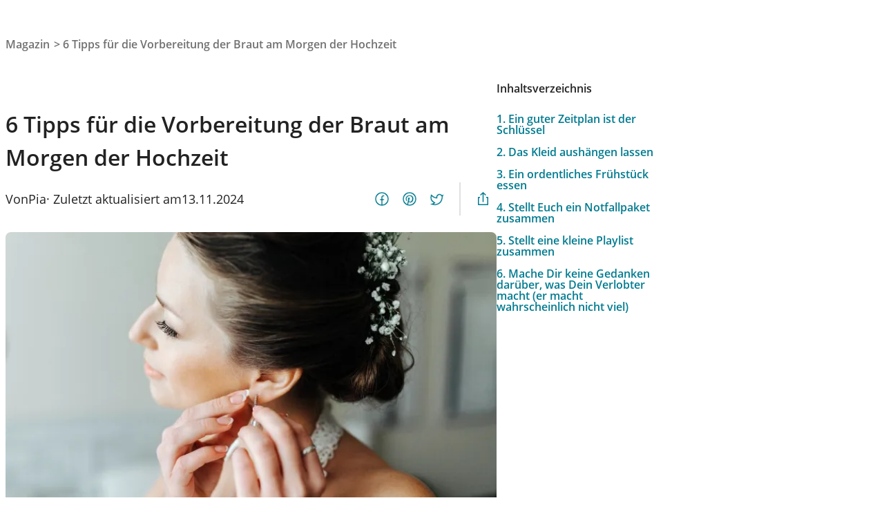

--- FILE ---
content_type: text/html; charset=UTF-8
request_url: https://www.weddyplace.com/magazin/6-tipps-fur-die-vorbereitung-der-braut-am-morgen-der-hochzeit/
body_size: 34362
content:
<!DOCTYPE html>
<html lang="de">
<head>
	<meta charset="UTF-8" />
	<meta name="viewport" content="width=device-width, initial-scale=1" />

<link rel="stylesheet" href="https://www.weddyplace.com/magazin/wp-content/plugins/_primary-term-as-first-term/primary-term-as-first-term.css" media="print" onload="this.media='all'">
<link rel="stylesheet" href="https://www.weddyplace.com/magazin/wp-content/plugins/mailchimp-for-wp/assets/css/form-basic.css?ver=4.10.5" media="print" onload="this.media='all'">
<link rel="stylesheet" href="https://www.weddyplace.com/magazin/wp-content/plugins/user-toolkit/assets/dist/app.css?ver=1.2.4" media="print" onload="this.media='all'">

<!-- The SEO Framework von Sybre Waaijer -->
<meta name="robots" content="max-snippet:-1,max-image-preview:large,max-video-preview:-1" />
<link rel="canonical" href="https://www.weddyplace.com/magazin/6-tipps-fur-die-vorbereitung-der-braut-am-morgen-der-hochzeit/" />
<meta name="description" content="Monatelang wurde geplant, geschwitzt, gelacht und vielleicht vor Stress auch mal geweint und nun ist es endlich soweit: Der Hochzeitstag ist gekommen!" />
<meta property="og:type" content="article" />
<meta property="og:locale" content="de_DE" />
<meta property="og:site_name" content="WeddyPlace" />
<meta property="og:title" content="6 Tipps für die Vorbereitung der Braut am Morgen der Hochzeit" />
<meta property="og:description" content="Monatelang wurde geplant, geschwitzt, gelacht und vielleicht vor Stress auch mal geweint und nun ist es endlich soweit: Der Hochzeitstag ist gekommen!" />
<meta property="og:url" content="https://www.weddyplace.com/magazin/6-tipps-fur-die-vorbereitung-der-braut-am-morgen-der-hochzeit/" />
<meta property="og:image" content="https://www.weddyplace.com/magazin/wp-content/uploads/0ce/weddyplace-braut-zieht-ohrringe-an-1.jpg" />
<meta property="og:image:width" content="1200" />
<meta property="og:image:height" content="815" />
<meta property="og:image:alt" content="Eine Braut setzt ihren Hochzeitsohrring an." />
<meta property="article:published_time" content="2014-09-05T09:21:13+00:00" />
<meta property="article:modified_time" content="2024-11-13T21:02:43+00:00" />
<meta name="twitter:card" content="summary_large_image" />
<meta name="twitter:title" content="6 Tipps für die Vorbereitung der Braut am Morgen der Hochzeit" />
<meta name="twitter:description" content="Monatelang wurde geplant, geschwitzt, gelacht und vielleicht vor Stress auch mal geweint und nun ist es endlich soweit: Der Hochzeitstag ist gekommen!" />
<meta name="twitter:image" content="https://www.weddyplace.com/magazin/wp-content/uploads/0ce/weddyplace-braut-zieht-ohrringe-an-1.jpg" />
<meta name="twitter:image:alt" content="Eine Braut setzt ihren Hochzeitsohrring an." />
<script type="application/ld+json">{"@context":"https://schema.org","@graph":[{"@type":"WebSite","@id":"https://www.weddyplace.com/magazin/#/schema/WebSite","url":"https://www.weddyplace.com/magazin/","name":"WeddyPlace","description":"Tolle Inspirationen für Eure Hochzeit","inLanguage":"de","potentialAction":{"@type":"SearchAction","target":{"@type":"EntryPoint","urlTemplate":"https://www.weddyplace.com/magazin/search/{search_term_string}/"},"query-input":"required name=search_term_string"},"publisher":{"@type":"Organization","@id":"https://www.weddyplace.com/magazin/#/schema/Organization","name":"WeddyPlace","url":"https://www.weddyplace.com/magazin/"}},{"@type":"WebPage","@id":"https://www.weddyplace.com/magazin/6-tipps-fur-die-vorbereitung-der-braut-am-morgen-der-hochzeit/","url":"https://www.weddyplace.com/magazin/6-tipps-fur-die-vorbereitung-der-braut-am-morgen-der-hochzeit/","name":"6 Tipps für die Vorbereitung der Braut am Morgen der Hochzeit","description":"Monatelang wurde geplant, geschwitzt, gelacht und vielleicht vor Stress auch mal geweint und nun ist es endlich soweit: Der Hochzeitstag ist gekommen!","inLanguage":"de","isPartOf":{"@id":"https://www.weddyplace.com/magazin/#/schema/WebSite"},"potentialAction":{"@type":"ReadAction","target":"https://www.weddyplace.com/magazin/6-tipps-fur-die-vorbereitung-der-braut-am-morgen-der-hochzeit/"},"datePublished":"2014-09-05T09:21:13+00:00","dateModified":"2024-11-13T21:02:43+00:00","author":{"@type":"Person","@id":"https://www.weddyplace.com/magazin/#/schema/Person/ba9765c2b75d23eee52bfbee1c1bc391","name":"Pia","description":"Pia bringt ihre Leidenschaft f&uuml;r gro&szlig;e Feiern und Events in ihre Arbeit ein. Mit ihrem echten Organisationstalent und ihrer Liebe zum Detail macht sie Hochzeitsfeiern zu einem unvergesslichen Erlebnis. Als Freie Redakteurin f&uuml;r den gro&szlig;en..."}}]}</script>
<!-- / The SEO Framework von Sybre Waaijer | 1.43ms meta | 0.06ms boot -->

<title>6 Tipps für die Vorbereitung der Braut am Morgen der Hochzeit</title>
<!-- www.weddyplace.com is managing ads with Advanced Ads 2.0.9 – https://wpadvancedads.com/ --><script id="prod-ready">
			window.advanced_ads_ready=function(e,a){a=a||"complete";var d=function(e){return"interactive"===a?"loading"!==e:"complete"===e};d(document.readyState)?e():document.addEventListener("readystatechange",(function(a){d(a.target.readyState)&&e()}),{once:"interactive"===a})},window.advanced_ads_ready_queue=window.advanced_ads_ready_queue||[];		</script>
		<style id='wp-img-auto-sizes-contain-inline-css'>
img:is([sizes=auto i],[sizes^="auto," i]){contain-intrinsic-size:3000px 1500px}
/*# sourceURL=wp-img-auto-sizes-contain-inline-css */
</style>
<style id='wp-block-group-inline-css'>
.wp-block-group{box-sizing:border-box}:where(.wp-block-group.wp-block-group-is-layout-constrained){position:relative}
/*# sourceURL=https://www.weddyplace.com/magazin/wp-content/plugins/gutenberg/build/block-library/blocks/group/style.css */
</style>
<style id='wp-block-site-logo-inline-css'>
.wp-block-site-logo{box-sizing:border-box;line-height:0}.wp-block-site-logo a{display:inline-block;line-height:0}.wp-block-site-logo.is-default-size img{height:auto;width:120px}.wp-block-site-logo img{height:auto;max-width:100%}.wp-block-site-logo a,.wp-block-site-logo img{border-radius:inherit}.wp-block-site-logo.aligncenter{margin-left:auto;margin-right:auto;text-align:center}:root :where(.wp-block-site-logo.is-style-rounded){border-radius:9999px}
/*# sourceURL=https://www.weddyplace.com/magazin/wp-content/plugins/gutenberg/build/block-library/blocks/site-logo/style.css */
</style>
<style id='wp-block-site-title-inline-css'>
.wp-block-site-title{box-sizing:border-box}.wp-block-site-title :where(a){color:inherit;font-family:inherit;font-size:inherit;font-style:inherit;font-weight:inherit;letter-spacing:inherit;line-height:inherit;text-decoration:inherit}
/*# sourceURL=https://www.weddyplace.com/magazin/wp-content/plugins/gutenberg/build/block-library/blocks/site-title/style.css */
</style>
<style id='tiptip-hyperlink-group-block-style-inline-css'>
.wp-block-tiptip-hyperlink-group-block,.wp-block-tiptip-hyperlink-group-block a p{background-color:var(--color-bkg,none);color:var(--color-text,none);cursor:pointer;display:block}.wp-block-tiptip-hyperlink-group-block a p:hover,.wp-block-tiptip-hyperlink-group-block:hover{background-color:var(--color-bkg-hover,none)}

/*# sourceURL=https://www.weddyplace.com/magazin/wp-content/plugins/hyperlink-group-block/build/style-index.css */
</style>
<style id='wp-block-navigation-link-inline-css'>
.wp-block-navigation .wp-block-navigation-item__label{overflow-wrap:break-word}.wp-block-navigation .wp-block-navigation-item__description{display:none}.link-ui-tools{border-top:1px solid #f0f0f0;padding:8px}.link-ui-block-inserter{padding-top:8px}.link-ui-block-inserter__back{margin-left:8px;text-transform:uppercase}
/*# sourceURL=https://www.weddyplace.com/magazin/wp-content/plugins/gutenberg/build/block-library/blocks/navigation-link/style.css */
</style>
<style id='wp-block-navigation-inline-css'>
.wp-block-navigation{--navigation-layout-justification-setting:flex-start;--navigation-layout-direction:row;--navigation-layout-wrap:wrap;--navigation-layout-justify:flex-start;--navigation-layout-align:center;position:relative}.wp-block-navigation ul{margin-bottom:0;margin-left:0;margin-top:0;padding-left:0}.wp-block-navigation ul,.wp-block-navigation ul li{list-style:none;padding:0}.wp-block-navigation .wp-block-navigation-item{align-items:center;background-color:inherit;display:flex;position:relative}.wp-block-navigation .wp-block-navigation-item .wp-block-navigation__submenu-container:empty{display:none}.wp-block-navigation .wp-block-navigation-item__content{display:block}.wp-block-navigation .wp-block-navigation-item__content.wp-block-navigation-item__content{color:inherit}.wp-block-navigation.has-text-decoration-underline .wp-block-navigation-item__content,.wp-block-navigation.has-text-decoration-underline .wp-block-navigation-item__content:active,.wp-block-navigation.has-text-decoration-underline .wp-block-navigation-item__content:focus{text-decoration:underline}.wp-block-navigation.has-text-decoration-line-through .wp-block-navigation-item__content,.wp-block-navigation.has-text-decoration-line-through .wp-block-navigation-item__content:active,.wp-block-navigation.has-text-decoration-line-through .wp-block-navigation-item__content:focus{text-decoration:line-through}.wp-block-navigation :where(a),.wp-block-navigation :where(a:active),.wp-block-navigation :where(a:focus){text-decoration:none}.wp-block-navigation .wp-block-navigation__submenu-icon{align-self:center;background-color:inherit;border:none;color:currentColor;display:inline-block;font-size:inherit;height:.6em;line-height:0;margin-left:.25em;padding:0;width:.6em}.wp-block-navigation .wp-block-navigation__submenu-icon svg{stroke:currentColor;display:inline-block;height:inherit;margin-top:.075em;width:inherit}.wp-block-navigation.is-vertical{--navigation-layout-direction:column;--navigation-layout-justify:initial;--navigation-layout-align:flex-start}.wp-block-navigation.no-wrap{--navigation-layout-wrap:nowrap}.wp-block-navigation.items-justified-center{--navigation-layout-justification-setting:center;--navigation-layout-justify:center}.wp-block-navigation.items-justified-center.is-vertical{--navigation-layout-align:center}.wp-block-navigation.items-justified-right{--navigation-layout-justification-setting:flex-end;--navigation-layout-justify:flex-end}.wp-block-navigation.items-justified-right.is-vertical{--navigation-layout-align:flex-end}.wp-block-navigation.items-justified-space-between{--navigation-layout-justification-setting:space-between;--navigation-layout-justify:space-between}.wp-block-navigation .has-child .wp-block-navigation__submenu-container{align-items:normal;background-color:inherit;color:inherit;display:flex;flex-direction:column;height:0;left:-1px;opacity:0;overflow:hidden;position:absolute;top:100%;visibility:hidden;width:0;z-index:2}@media not (prefers-reduced-motion){.wp-block-navigation .has-child .wp-block-navigation__submenu-container{transition:opacity .1s linear}}.wp-block-navigation .has-child .wp-block-navigation__submenu-container>.wp-block-navigation-item>.wp-block-navigation-item__content{display:flex;flex-grow:1}.wp-block-navigation .has-child .wp-block-navigation__submenu-container>.wp-block-navigation-item>.wp-block-navigation-item__content .wp-block-navigation__submenu-icon{margin-left:auto;margin-right:0}.wp-block-navigation .has-child .wp-block-navigation__submenu-container .wp-block-navigation-item__content{margin:0}@media (min-width:782px){.wp-block-navigation .has-child .wp-block-navigation__submenu-container .wp-block-navigation__submenu-container{left:100%;top:-1px}.wp-block-navigation .has-child .wp-block-navigation__submenu-container .wp-block-navigation__submenu-container:before{background:#0000;content:"";display:block;height:100%;position:absolute;right:100%;width:.5em}.wp-block-navigation .has-child .wp-block-navigation__submenu-container .wp-block-navigation__submenu-icon{margin-right:.25em}.wp-block-navigation .has-child .wp-block-navigation__submenu-container .wp-block-navigation__submenu-icon svg{transform:rotate(-90deg)}}.wp-block-navigation .has-child .wp-block-navigation-submenu__toggle[aria-expanded=true]~.wp-block-navigation__submenu-container,.wp-block-navigation .has-child:not(.open-on-click):hover>.wp-block-navigation__submenu-container,.wp-block-navigation .has-child:not(.open-on-click):not(.open-on-hover-click):focus-within>.wp-block-navigation__submenu-container{height:auto;min-width:200px;opacity:1;overflow:visible;visibility:visible;width:auto}.wp-block-navigation.has-background .has-child .wp-block-navigation__submenu-container{left:0;top:100%}@media (min-width:782px){.wp-block-navigation.has-background .has-child .wp-block-navigation__submenu-container .wp-block-navigation__submenu-container{left:100%;top:0}}.wp-block-navigation-submenu{display:flex;position:relative}.wp-block-navigation-submenu .wp-block-navigation__submenu-icon svg{stroke:currentColor}button.wp-block-navigation-item__content{background-color:initial;border:none;color:currentColor;font-family:inherit;font-size:inherit;font-style:inherit;font-weight:inherit;letter-spacing:inherit;line-height:inherit;text-align:left;text-transform:inherit}.wp-block-navigation-submenu__toggle{cursor:pointer}.wp-block-navigation-submenu__toggle[aria-expanded=true]+.wp-block-navigation__submenu-icon>svg,.wp-block-navigation-submenu__toggle[aria-expanded=true]>svg{transform:rotate(180deg)}.wp-block-navigation-item.open-on-click .wp-block-navigation-submenu__toggle{padding-left:0;padding-right:.85em}.wp-block-navigation-item.open-on-click .wp-block-navigation-submenu__toggle+.wp-block-navigation__submenu-icon{margin-left:-.6em;pointer-events:none}.wp-block-navigation-item.open-on-click button.wp-block-navigation-item__content:not(.wp-block-navigation-submenu__toggle){padding:0}.wp-block-navigation .wp-block-page-list,.wp-block-navigation__container,.wp-block-navigation__responsive-close,.wp-block-navigation__responsive-container,.wp-block-navigation__responsive-container-content,.wp-block-navigation__responsive-dialog{gap:inherit}:where(.wp-block-navigation.has-background .wp-block-navigation-item a:not(.wp-element-button)),:where(.wp-block-navigation.has-background .wp-block-navigation-submenu a:not(.wp-element-button)){padding:.5em 1em}:where(.wp-block-navigation .wp-block-navigation__submenu-container .wp-block-navigation-item a:not(.wp-element-button)),:where(.wp-block-navigation .wp-block-navigation__submenu-container .wp-block-navigation-submenu a:not(.wp-element-button)),:where(.wp-block-navigation .wp-block-navigation__submenu-container .wp-block-navigation-submenu button.wp-block-navigation-item__content),:where(.wp-block-navigation .wp-block-navigation__submenu-container .wp-block-pages-list__item button.wp-block-navigation-item__content){padding:.5em 1em}.wp-block-navigation.items-justified-right .wp-block-navigation__container .has-child .wp-block-navigation__submenu-container,.wp-block-navigation.items-justified-right .wp-block-page-list>.has-child .wp-block-navigation__submenu-container,.wp-block-navigation.items-justified-space-between .wp-block-page-list>.has-child:last-child .wp-block-navigation__submenu-container,.wp-block-navigation.items-justified-space-between>.wp-block-navigation__container>.has-child:last-child .wp-block-navigation__submenu-container{left:auto;right:0}.wp-block-navigation.items-justified-right .wp-block-navigation__container .has-child .wp-block-navigation__submenu-container .wp-block-navigation__submenu-container,.wp-block-navigation.items-justified-right .wp-block-page-list>.has-child .wp-block-navigation__submenu-container .wp-block-navigation__submenu-container,.wp-block-navigation.items-justified-space-between .wp-block-page-list>.has-child:last-child .wp-block-navigation__submenu-container .wp-block-navigation__submenu-container,.wp-block-navigation.items-justified-space-between>.wp-block-navigation__container>.has-child:last-child .wp-block-navigation__submenu-container .wp-block-navigation__submenu-container{left:-1px;right:-1px}@media (min-width:782px){.wp-block-navigation.items-justified-right .wp-block-navigation__container .has-child .wp-block-navigation__submenu-container .wp-block-navigation__submenu-container,.wp-block-navigation.items-justified-right .wp-block-page-list>.has-child .wp-block-navigation__submenu-container .wp-block-navigation__submenu-container,.wp-block-navigation.items-justified-space-between .wp-block-page-list>.has-child:last-child .wp-block-navigation__submenu-container .wp-block-navigation__submenu-container,.wp-block-navigation.items-justified-space-between>.wp-block-navigation__container>.has-child:last-child .wp-block-navigation__submenu-container .wp-block-navigation__submenu-container{left:auto;right:100%}}.wp-block-navigation:not(.has-background) .wp-block-navigation__submenu-container{background-color:#fff;border:1px solid #00000026}.wp-block-navigation.has-background .wp-block-navigation__submenu-container{background-color:inherit}.wp-block-navigation:not(.has-text-color) .wp-block-navigation__submenu-container{color:#000}.wp-block-navigation__container{align-items:var(--navigation-layout-align,initial);display:flex;flex-direction:var(--navigation-layout-direction,initial);flex-wrap:var(--navigation-layout-wrap,wrap);justify-content:var(--navigation-layout-justify,initial);list-style:none;margin:0;padding-left:0}.wp-block-navigation__container .is-responsive{display:none}.wp-block-navigation__container:only-child,.wp-block-page-list:only-child{flex-grow:1}@keyframes overlay-menu__fade-in-animation{0%{opacity:0;transform:translateY(.5em)}to{opacity:1;transform:translateY(0)}}.wp-block-navigation__responsive-container{bottom:0;display:none;left:0;position:fixed;right:0;top:0}.wp-block-navigation__responsive-container :where(.wp-block-navigation-item a){color:inherit}.wp-block-navigation__responsive-container .wp-block-navigation__responsive-container-content{align-items:var(--navigation-layout-align,initial);display:flex;flex-direction:var(--navigation-layout-direction,initial);flex-wrap:var(--navigation-layout-wrap,wrap);justify-content:var(--navigation-layout-justify,initial)}.wp-block-navigation__responsive-container:not(.is-menu-open.is-menu-open){background-color:inherit!important;color:inherit!important}.wp-block-navigation__responsive-container.is-menu-open{background-color:inherit;display:flex;flex-direction:column;overflow:auto;padding:clamp(1rem,var(--wp--style--root--padding-top),20rem) clamp(1rem,var(--wp--style--root--padding-right),20rem) clamp(1rem,var(--wp--style--root--padding-bottom),20rem) clamp(1rem,var(--wp--style--root--padding-left),20rem);z-index:100000}@media not (prefers-reduced-motion){.wp-block-navigation__responsive-container.is-menu-open{animation:overlay-menu__fade-in-animation .1s ease-out;animation-fill-mode:forwards}}.wp-block-navigation__responsive-container.is-menu-open .wp-block-navigation__responsive-container-content{align-items:var(--navigation-layout-justification-setting,inherit);display:flex;flex-direction:column;flex-wrap:nowrap;overflow:visible;padding-top:calc(2rem + 24px)}.wp-block-navigation__responsive-container.is-menu-open .wp-block-navigation__responsive-container-content,.wp-block-navigation__responsive-container.is-menu-open .wp-block-navigation__responsive-container-content .wp-block-navigation__container,.wp-block-navigation__responsive-container.is-menu-open .wp-block-navigation__responsive-container-content .wp-block-page-list{justify-content:flex-start}.wp-block-navigation__responsive-container.is-menu-open .wp-block-navigation__responsive-container-content .wp-block-navigation__submenu-icon{display:none}.wp-block-navigation__responsive-container.is-menu-open .wp-block-navigation__responsive-container-content .has-child .wp-block-navigation__submenu-container{border:none;height:auto;min-width:200px;opacity:1;overflow:initial;padding-left:2rem;padding-right:2rem;position:static;visibility:visible;width:auto}.wp-block-navigation__responsive-container.is-menu-open .wp-block-navigation__responsive-container-content .wp-block-navigation__container,.wp-block-navigation__responsive-container.is-menu-open .wp-block-navigation__responsive-container-content .wp-block-navigation__submenu-container{gap:inherit}.wp-block-navigation__responsive-container.is-menu-open .wp-block-navigation__responsive-container-content .wp-block-navigation__submenu-container{padding-top:var(--wp--style--block-gap,2em)}.wp-block-navigation__responsive-container.is-menu-open .wp-block-navigation__responsive-container-content .wp-block-navigation-item__content{padding:0}.wp-block-navigation__responsive-container.is-menu-open .wp-block-navigation__responsive-container-content .wp-block-navigation-item,.wp-block-navigation__responsive-container.is-menu-open .wp-block-navigation__responsive-container-content .wp-block-navigation__container,.wp-block-navigation__responsive-container.is-menu-open .wp-block-navigation__responsive-container-content .wp-block-page-list{align-items:var(--navigation-layout-justification-setting,initial);display:flex;flex-direction:column}.wp-block-navigation__responsive-container.is-menu-open .wp-block-navigation-item,.wp-block-navigation__responsive-container.is-menu-open .wp-block-navigation-item .wp-block-navigation__submenu-container,.wp-block-navigation__responsive-container.is-menu-open .wp-block-navigation__container,.wp-block-navigation__responsive-container.is-menu-open .wp-block-page-list{background:#0000!important;color:inherit!important}.wp-block-navigation__responsive-container.is-menu-open .wp-block-navigation__submenu-container.wp-block-navigation__submenu-container.wp-block-navigation__submenu-container.wp-block-navigation__submenu-container{left:auto;right:auto}@media (min-width:600px){.wp-block-navigation__responsive-container:not(.hidden-by-default):not(.is-menu-open){background-color:inherit;display:block;position:relative;width:100%;z-index:auto}.wp-block-navigation__responsive-container:not(.hidden-by-default):not(.is-menu-open) .wp-block-navigation__responsive-container-close{display:none}.wp-block-navigation__responsive-container.is-menu-open .wp-block-navigation__submenu-container.wp-block-navigation__submenu-container.wp-block-navigation__submenu-container.wp-block-navigation__submenu-container{left:0}}.wp-block-navigation:not(.has-background) .wp-block-navigation__responsive-container.is-menu-open{background-color:#fff}.wp-block-navigation:not(.has-text-color) .wp-block-navigation__responsive-container.is-menu-open{color:#000}.wp-block-navigation__toggle_button_label{font-size:1rem;font-weight:700}.wp-block-navigation__responsive-container-close,.wp-block-navigation__responsive-container-open{background:#0000;border:none;color:currentColor;cursor:pointer;margin:0;padding:0;text-transform:inherit;vertical-align:middle}.wp-block-navigation__responsive-container-close svg,.wp-block-navigation__responsive-container-open svg{fill:currentColor;display:block;height:24px;pointer-events:none;width:24px}.wp-block-navigation__responsive-container-open{display:flex}.wp-block-navigation__responsive-container-open.wp-block-navigation__responsive-container-open.wp-block-navigation__responsive-container-open{font-family:inherit;font-size:inherit;font-weight:inherit}@media (min-width:600px){.wp-block-navigation__responsive-container-open:not(.always-shown){display:none}}.wp-block-navigation__responsive-container-close{position:absolute;right:0;top:0;z-index:2}.wp-block-navigation__responsive-container-close.wp-block-navigation__responsive-container-close.wp-block-navigation__responsive-container-close{font-family:inherit;font-size:inherit;font-weight:inherit}.wp-block-navigation__responsive-close{width:100%}.has-modal-open .wp-block-navigation__responsive-close{margin-left:auto;margin-right:auto;max-width:var(--wp--style--global--wide-size,100%)}.wp-block-navigation__responsive-close:focus{outline:none}.is-menu-open .wp-block-navigation__responsive-close,.is-menu-open .wp-block-navigation__responsive-container-content,.is-menu-open .wp-block-navigation__responsive-dialog{box-sizing:border-box}.wp-block-navigation__responsive-dialog{position:relative}.has-modal-open .admin-bar .is-menu-open .wp-block-navigation__responsive-dialog{margin-top:46px}@media (min-width:782px){.has-modal-open .admin-bar .is-menu-open .wp-block-navigation__responsive-dialog{margin-top:32px}}html.has-modal-open{overflow:hidden}
/*# sourceURL=https://www.weddyplace.com/magazin/wp-content/plugins/gutenberg/build/block-library/blocks/navigation/style.css */
</style>
<style id='wp-block-button-inline-css'>
.wp-block-button__link{align-content:center;box-sizing:border-box;cursor:pointer;display:inline-block;height:100%;text-align:center;word-break:break-word}.wp-block-button__link.aligncenter{text-align:center}.wp-block-button__link.alignright{text-align:right}:where(.wp-block-button__link){border-radius:9999px;box-shadow:none;padding:calc(.667em + 2px) calc(1.333em + 2px);text-decoration:none}.wp-block-button[style*=text-decoration] .wp-block-button__link{text-decoration:inherit}.wp-block-buttons>.wp-block-button.has-custom-width{max-width:none}.wp-block-buttons>.wp-block-button.has-custom-width .wp-block-button__link{width:100%}.wp-block-buttons>.wp-block-button.has-custom-font-size .wp-block-button__link{font-size:inherit}.wp-block-buttons>.wp-block-button.wp-block-button__width-25{width:calc(25% - var(--wp--style--block-gap, .5em)*.75)}.wp-block-buttons>.wp-block-button.wp-block-button__width-50{width:calc(50% - var(--wp--style--block-gap, .5em)*.5)}.wp-block-buttons>.wp-block-button.wp-block-button__width-75{width:calc(75% - var(--wp--style--block-gap, .5em)*.25)}.wp-block-buttons>.wp-block-button.wp-block-button__width-100{flex-basis:100%;width:100%}.wp-block-buttons.is-vertical>.wp-block-button.wp-block-button__width-25{width:25%}.wp-block-buttons.is-vertical>.wp-block-button.wp-block-button__width-50{width:50%}.wp-block-buttons.is-vertical>.wp-block-button.wp-block-button__width-75{width:75%}.wp-block-button.is-style-squared,.wp-block-button__link.wp-block-button.is-style-squared{border-radius:0}.wp-block-button.no-border-radius,.wp-block-button__link.no-border-radius{border-radius:0!important}:root :where(.wp-block-button .wp-block-button__link.is-style-outline),:root :where(.wp-block-button.is-style-outline>.wp-block-button__link){border:2px solid;padding:.667em 1.333em}:root :where(.wp-block-button .wp-block-button__link.is-style-outline:not(.has-text-color)),:root :where(.wp-block-button.is-style-outline>.wp-block-button__link:not(.has-text-color)){color:currentColor}:root :where(.wp-block-button .wp-block-button__link.is-style-outline:not(.has-background)),:root :where(.wp-block-button.is-style-outline>.wp-block-button__link:not(.has-background)){background-color:initial;background-image:none}
/*# sourceURL=https://www.weddyplace.com/magazin/wp-content/plugins/gutenberg/build/block-library/blocks/button/style.css */
</style>
<style id='wp-block-buttons-inline-css'>
.wp-block-buttons{box-sizing:border-box}.wp-block-buttons.is-vertical{flex-direction:column}.wp-block-buttons.is-vertical>.wp-block-button:last-child{margin-bottom:0}.wp-block-buttons>.wp-block-button{display:inline-block;margin:0}.wp-block-buttons.is-content-justification-left{justify-content:flex-start}.wp-block-buttons.is-content-justification-left.is-vertical{align-items:flex-start}.wp-block-buttons.is-content-justification-center{justify-content:center}.wp-block-buttons.is-content-justification-center.is-vertical{align-items:center}.wp-block-buttons.is-content-justification-right{justify-content:flex-end}.wp-block-buttons.is-content-justification-right.is-vertical{align-items:flex-end}.wp-block-buttons.is-content-justification-space-between{justify-content:space-between}.wp-block-buttons.aligncenter{text-align:center}.wp-block-buttons:not(.is-content-justification-space-between,.is-content-justification-right,.is-content-justification-left,.is-content-justification-center) .wp-block-button.aligncenter{margin-left:auto;margin-right:auto;width:100%}.wp-block-buttons[style*=text-decoration] .wp-block-button,.wp-block-buttons[style*=text-decoration] .wp-block-button__link{text-decoration:inherit}.wp-block-buttons.has-custom-font-size .wp-block-button__link{font-size:inherit}.wp-block-buttons .wp-block-button__link{width:100%}.wp-block-button.aligncenter{text-align:center}
/*# sourceURL=https://www.weddyplace.com/magazin/wp-content/plugins/gutenberg/build/block-library/blocks/buttons/style.css */
</style>
<style id='boldblocks-breadcrumb-block-style-inline-css'>
.wp-block-boldblocks-breadcrumb-block ol{display:flex;flex-wrap:wrap;gap:var(--bb--crumb-gap,.4em);list-style:none;margin:0;padding:0}.wp-block-boldblocks-breadcrumb-block ol li{align-items:center;display:flex}.wp-block-boldblocks-breadcrumb-block ol li .sep{display:flex;line-height:1;margin-left:var(--bb--crumb-gap,.4em)}.wp-block-boldblocks-breadcrumb-block ol li:before{display:none}.wp-block-boldblocks-breadcrumb-block ol li.breadcrumb-item{margin:0;padding:0}.wp-block-boldblocks-breadcrumb-block .breadcrumb-item-name{word-break:break-word}.wp-block-boldblocks-breadcrumb-block.hide-current-page .breadcrumb-item--current,.wp-block-boldblocks-breadcrumb-block.hide-current-page .breadcrumb-item--parent .sep,.wp-block-boldblocks-breadcrumb-block.hide-home-page .breadcrumb-item--home{display:none}

/*# sourceURL=https://www.weddyplace.com/magazin/wp-content/plugins/breadcrumb-block/build/style-index.css */
</style>
<style id='wp-block-post-title-inline-css'>
.wp-block-post-title{box-sizing:border-box;word-break:break-word}.wp-block-post-title :where(a){display:inline-block;font-family:inherit;font-size:inherit;font-style:inherit;font-weight:inherit;letter-spacing:inherit;line-height:inherit;text-decoration:inherit}
/*# sourceURL=https://www.weddyplace.com/magazin/wp-content/plugins/gutenberg/build/block-library/blocks/post-title/style.css */
</style>
<style id='wp-block-paragraph-inline-css'>
.is-small-text{font-size:.875em}.is-regular-text{font-size:1em}.is-large-text{font-size:2.25em}.is-larger-text{font-size:3em}.has-drop-cap:not(:focus):first-letter{float:left;font-size:8.4em;font-style:normal;font-weight:100;line-height:.68;margin:.05em .1em 0 0;text-transform:uppercase}body.rtl .has-drop-cap:not(:focus):first-letter{float:none;margin-left:.1em}p.has-drop-cap.has-background{overflow:hidden}:root :where(p.has-background){padding:1.25em 2.375em}:where(p.has-text-color:not(.has-link-color)) a{color:inherit}p.has-text-align-left[style*="writing-mode:vertical-lr"],p.has-text-align-right[style*="writing-mode:vertical-rl"]{rotate:180deg}
/*# sourceURL=https://www.weddyplace.com/magazin/wp-content/plugins/gutenberg/build/block-library/blocks/paragraph/style.css */
</style>
<style id='wp-block-post-author-name-inline-css'>
.wp-block-post-author-name{box-sizing:border-box}
/*# sourceURL=https://www.weddyplace.com/magazin/wp-content/plugins/gutenberg/build/block-library/blocks/post-author-name/style.css */
</style>
<style id='wp-block-post-date-inline-css'>
.wp-block-post-date{box-sizing:border-box}
/*# sourceURL=https://www.weddyplace.com/magazin/wp-content/plugins/gutenberg/build/block-library/blocks/post-date/style.css */
</style>
<style id='blockset-social-share-buttons-style-inline-css'>
.social-share-buttons{color:#007b90;display:flex;flex:0 0 auto;order:-1}@media(min-width:64em){.social-share-buttons{order:unset}}.social-share-buttons .actions{align-items:center}@media(min-width:64em){.social-share-buttons .actions{display:flex}}.social-share-buttons .actions .actions-separator,.social-share-buttons .actions .share-facebook,.social-share-buttons .actions .share-pinterest,.social-share-buttons .actions .share-twitter{align-items:center;color:inherit;display:none}@media(min-width:64em){.social-share-buttons .actions .actions-separator,.social-share-buttons .actions .share-facebook,.social-share-buttons .actions .share-pinterest,.social-share-buttons .actions .share-twitter{display:flex}}.social-share-buttons .actions .share-facebook,.social-share-buttons .actions .share-pinterest,.social-share-buttons .actions .share-twitter{height:40px;justify-content:center;width:40px}.social-share-buttons .actions .actions-separator{background:rgba(0,0,0,.12);height:48px;margin-left:.75rem;margin-right:.75rem;width:2px}.social-share-buttons .actions .share-native{display:flex}.social-share-buttons .actions .share-native .share{align-items:center;display:flex;height:40px;justify-content:center;margin-left:auto;width:40px}@media(max-width:63.99em){.social-share-buttons .actions .share-native .share{height:1em}}

/*# sourceURL=https://www.weddyplace.com/magazin/wp-content/plugins/_blockset/build/social-share-buttons/style-index.css */
</style>
<style id='wp-block-post-featured-image-inline-css'>
.wp-block-post-featured-image{margin-left:0;margin-right:0}.wp-block-post-featured-image a{display:block;height:100%}.wp-block-post-featured-image :where(img){box-sizing:border-box;height:auto;max-width:100%;vertical-align:bottom;width:100%}.wp-block-post-featured-image.alignfull img,.wp-block-post-featured-image.alignwide img{width:100%}.wp-block-post-featured-image .wp-block-post-featured-image__overlay.has-background-dim{background-color:#000;inset:0;position:absolute}.wp-block-post-featured-image{position:relative}.wp-block-post-featured-image .wp-block-post-featured-image__overlay.has-background-gradient{background-color:initial}.wp-block-post-featured-image .wp-block-post-featured-image__overlay.has-background-dim-0{opacity:0}.wp-block-post-featured-image .wp-block-post-featured-image__overlay.has-background-dim-10{opacity:.1}.wp-block-post-featured-image .wp-block-post-featured-image__overlay.has-background-dim-20{opacity:.2}.wp-block-post-featured-image .wp-block-post-featured-image__overlay.has-background-dim-30{opacity:.3}.wp-block-post-featured-image .wp-block-post-featured-image__overlay.has-background-dim-40{opacity:.4}.wp-block-post-featured-image .wp-block-post-featured-image__overlay.has-background-dim-50{opacity:.5}.wp-block-post-featured-image .wp-block-post-featured-image__overlay.has-background-dim-60{opacity:.6}.wp-block-post-featured-image .wp-block-post-featured-image__overlay.has-background-dim-70{opacity:.7}.wp-block-post-featured-image .wp-block-post-featured-image__overlay.has-background-dim-80{opacity:.8}.wp-block-post-featured-image .wp-block-post-featured-image__overlay.has-background-dim-90{opacity:.9}.wp-block-post-featured-image .wp-block-post-featured-image__overlay.has-background-dim-100{opacity:1}.wp-block-post-featured-image:where(.alignleft,.alignright){width:100%}
/*# sourceURL=https://www.weddyplace.com/magazin/wp-content/plugins/gutenberg/build/block-library/blocks/post-featured-image/style.css */
</style>
<style id='wp-block-heading-inline-css'>
h1.has-background,h2.has-background,h3.has-background,h4.has-background,h5.has-background,h6.has-background{padding:1.25em 2.375em}h1.has-text-align-left[style*=writing-mode]:where([style*=vertical-lr]),h1.has-text-align-right[style*=writing-mode]:where([style*=vertical-rl]),h2.has-text-align-left[style*=writing-mode]:where([style*=vertical-lr]),h2.has-text-align-right[style*=writing-mode]:where([style*=vertical-rl]),h3.has-text-align-left[style*=writing-mode]:where([style*=vertical-lr]),h3.has-text-align-right[style*=writing-mode]:where([style*=vertical-rl]),h4.has-text-align-left[style*=writing-mode]:where([style*=vertical-lr]),h4.has-text-align-right[style*=writing-mode]:where([style*=vertical-rl]),h5.has-text-align-left[style*=writing-mode]:where([style*=vertical-lr]),h5.has-text-align-right[style*=writing-mode]:where([style*=vertical-rl]),h6.has-text-align-left[style*=writing-mode]:where([style*=vertical-lr]),h6.has-text-align-right[style*=writing-mode]:where([style*=vertical-rl]){rotate:180deg}
/*# sourceURL=https://www.weddyplace.com/magazin/wp-content/plugins/gutenberg/build/block-library/blocks/heading/style.css */
</style>
<style id='blockset-highlight-articles-style-inline-css'>
.wp-block-blockset-highlight-articles{background-color:#f9f9f9;display:flex;flex-direction:column;margin:35px auto;padding:25px 35px;width:100%}.wp-block-blockset-highlight-articles :is(h1,h2,h3,h4,h5,h6){font-weight:var(--wp--custom--font-weight--bold);margin:0 0 8px;text-align:center}.wp-block-blockset-highlight-articles .outer .inner{background-color:#fff;border-color:var(--wp--preset--color--athens-gray);border-radius:5px;border-style:solid;border-width:1px 0;box-shadow:0 2px 12px 0 rgba(0,0,0,.05),0 1px 3px 0 rgba(0,0,0,.04);display:flex;flex-direction:column;margin:10px 0;overflow:hidden;padding:0;width:100%}@media(min-width:64em){.wp-block-blockset-highlight-articles .outer .inner{flex-direction:row}}.wp-block-blockset-highlight-articles .outer .inner .image-wrap{background-color:transparent;background-position:50%;background-size:cover;min-height:160px;position:relative;width:100%}@media(min-width:64em){.wp-block-blockset-highlight-articles .outer .inner .image-wrap{flex-basis:250px;min-height:112px;width:unset}}.wp-block-blockset-highlight-articles .outer .inner .image-wrap img{height:100%;-o-object-fit:cover;object-fit:cover;-o-object-position:center center;object-position:center center;position:absolute;width:100%}.wp-block-blockset-highlight-articles .outer .inner .text-wrap{display:flex;flex-direction:column;margin:16px}@media(min-width:64em){.wp-block-blockset-highlight-articles .outer .inner .text-wrap{flex-basis:calc(100% - 250px);margin:35px}}.wp-block-blockset-highlight-articles .outer .inner .text-wrap .link,.wp-block-blockset-highlight-articles .outer .inner .text-wrap a{color:var(--wp--preset--color--black);text-decoration:underline;text-transform:uppercase}@media(max-width:63.99em){.wp-block-blockset-highlight-articles .outer .inner .text-wrap .link,.wp-block-blockset-highlight-articles .outer .inner .text-wrap a{font-size:14px;margin-left:auto}}.wp-block-blockset-highlight-articles .outer .inner .text-wrap .title,.wp-block-blockset-highlight-articles .outer .inner .text-wrap h4{font-size:17px;font-weight:var(--wp--custom--font-weight--semi-bold);letter-spacing:-.5px;line-height:1.3333333333;text-align:unset}@media(min-width:64em){.wp-block-blockset-highlight-articles .outer .inner .text-wrap .title,.wp-block-blockset-highlight-articles .outer .inner .text-wrap h4{font-size:24px}}.wp-block-blockset-highlight-articles .outer .inner .text-wrap .text,.wp-block-blockset-highlight-articles .outer .inner .text-wrap p{color:var(--wp--preset--color--mako);font-size:14px;line-height:1.4;margin-bottom:10px}

/*# sourceURL=https://www.weddyplace.com/magazin/wp-content/plugins/_blockset/build/highlight-articles/style-index.css */
</style>
<style id='wp-block-post-content-inline-css'>
.wp-block-post-content{display:flow-root}
/*# sourceURL=https://www.weddyplace.com/magazin/wp-content/plugins/gutenberg/build/block-library/blocks/post-content/style.css */
</style>
<style id='wp-block-post-author-inline-css'>
.wp-block-post-author{box-sizing:border-box;display:flex;flex-wrap:wrap}.wp-block-post-author__byline{font-size:.5em;margin-bottom:0;margin-top:0;width:100%}.wp-block-post-author__avatar{margin-right:1em}.wp-block-post-author__bio{font-size:.7em;margin-bottom:.7em}.wp-block-post-author__content{flex-basis:0;flex-grow:1}.wp-block-post-author__name{margin:0}
.is-style-authorbox { }
/*# sourceURL=wp-block-post-author-inline-css */
</style>
<style id='blockset-related-style-inline-css'>
.related-posts{margin:0;position:relative}.related-posts .related-posts__container{-o-border-image:conic-gradient(#f5f5f5 0 0) 0/0/0 100vw;border-image:conic-gradient(#f5f5f5 0 0) fill 0/0/0 100vw;padding:36px 0 50px}.related-posts .related-posts__container .related-posts__title{color:#000;font-size:1.5rem;font-weight:600;line-height:2rem;margin-bottom:1.5rem;text-align:center}@media(min-width:64em){.related-posts .related-posts__container .related-posts__title{text-align:left}}.related-posts .related-posts__container .related-posts__posts{align-items:unset;box-sizing:border-box;display:flex;flex-direction:row;flex-wrap:wrap;gap:30px;margin-bottom:3rem;margin-left:auto;margin-right:auto;max-width:none}.related-posts .related-posts__container .related-posts__posts .post-card{background-color:#fff;border:1px solid #d6d6d6;border-radius:.5rem;color:#222;display:block;flex:0 0 auto;overflow:hidden;text-decoration:none;transition:color .2s ease-in-out;width:100%}@media(min-width:64em){.related-posts .related-posts__container .related-posts__posts .post-card{max-width:324px}}.related-posts .related-posts__container .related-posts__posts .post-card .post-card__image-container{height:227px;position:relative;width:100%}.related-posts .related-posts__container .related-posts__posts .post-card .post-card__image-container span{background:none;border:0;bottom:0;box-sizing:border-box;display:block;height:auto;left:0;margin:0;opacity:1;overflow:hidden;padding:0;position:absolute;right:0;top:0;width:auto}.related-posts .related-posts__container .related-posts__posts .post-card .post-card__image-container img{border:none;bottom:0;box-sizing:border-box;display:block;height:auto;height:0;left:0;margin:auto;max-height:100%;max-width:100%;min-height:100%;min-width:100%;-o-object-fit:cover;object-fit:cover;-o-object-position:center;object-position:center;padding:0;position:absolute;right:0;top:0;width:100%;width:0}.related-posts .related-posts__container .related-posts__posts .post-card .post-card__body{cursor:pointer;display:flex;flex-direction:column;height:calc(100% - 227px);line-height:2rem;padding:1.5rem}.related-posts .related-posts__container .related-posts__posts .post-card .post-card__body .post-card__tags{color:#21a2c2;-moz-column-gap:.5rem;column-gap:.5rem;cursor:pointer;display:flex;flex-wrap:wrap;font-size:.875rem;font-weight:600;line-height:1.5rem;padding-bottom:.25rem;text-transform:capitalize}@media(min-width:64em){.related-posts .related-posts__container .related-posts__posts .post-card .post-card__body .post-card__tags{font-weight:400;padding-bottom:.5rem}}.related-posts .related-posts__container .related-posts__posts .post-card .post-card__body .post-card__tags span{color:inherit;cursor:pointer;font-size:.875rem;line-height:1.5rem;text-transform:capitalize}.related-posts .related-posts__container .related-posts__posts .post-card .post-card__body .post-card__title{font-size:16px;font-weight:600;line-height:1.5rem;margin-bottom:8px;text-align:left}@media(min-width:64em){.related-posts .related-posts__container .related-posts__posts .post-card .post-card__body .post-card__title{text-align:left}}.related-posts .related-posts__container .related-posts__posts .post-card .post-card__body:hover .post-card__description,.related-posts .related-posts__container .related-posts__posts .post-card .post-card__body:hover .post-card__title{color:#21a2c2}.related-posts .related-posts__container .related-posts__posts .post-card .post-card__body .post-card__description{-webkit-box-orient:vertical;-webkit-line-clamp:4;cursor:pointer;display:-webkit-box;line-height:1.5rem;margin-bottom:16px;overflow:hidden;text-overflow:ellipsis}.related-posts .related-posts__container .related-posts__posts .post-card .post-card__body .post-card__read{align-items:center;color:#21a2c2;cursor:pointer;display:flex;gap:.5rem;line-height:1.5rem;margin-top:auto}

/*# sourceURL=https://www.weddyplace.com/magazin/wp-content/plugins/_blockset/build/related/style-index.css */
</style>
<style id='ideabox-toc-style-inline-css'>
html{scroll-behavior:auto !important}.ib-toc-container .ib-toc-icon-collapse,.ib-toc-container .ib-toc-icon-expand{display:none;height:20px;line-height:1}.ib-toc-container .ib-toc-icon-collapse svg,.ib-toc-container .ib-toc-icon-expand svg{fill:var(--fill)}.ib-toc-container.ib-toc-expanded .ib-toc-icon-collapse{display:inline}.ib-toc-container.ib-toc-collapsed .ib-toc-icon-expand{display:inline}.ib-toc-container .ib-toc-header{padding:10px 20px;display:flex;flex-direction:row;justify-content:space-between;align-items:center;cursor:pointer}.ib-toc-container .ib-toc-header .ib-toc-header-right{display:flex}.ib-toc-container .ib-toc-body{padding:20px}.ib-toc-container .ib-toc-separator{height:1px;background-color:#333}.ib-toc-container .ib-toc-anchors{margin:0;padding:0}.ib-toc-container .ib-toc-anchors ul,.ib-toc-container .ib-toc-anchors ol{padding-left:45px}.ib-toc-container .ib-toc-anchors li{margin-top:var(--listSpacing)}.ib-toc-container .ib-toc-anchors>li:first-of-type{margin-top:0}.ib-toc-container .ib-toc-anchors a{color:var(--linkColor)}.ib-toc-container ol{list-style:none !important;counter-reset:item}.ib-toc-container ol li{counter-increment:item}.ib-toc-container ol li:before{content:counters(item, ".") " ";display:inline-block;margin-right:.5em;text-align:right}.ib-toc-container ol.ib-toc-anchors>li:before{content:counters(item, ".") ". "}

/*# sourceURL=https://www.weddyplace.com/magazin/wp-content/plugins/_table-of-contents/build/style-index.css */
</style>
<style id='wp-block-columns-inline-css'>
.wp-block-columns{align-items:normal!important;box-sizing:border-box;display:flex;flex-wrap:wrap!important}@media (min-width:782px){.wp-block-columns{flex-wrap:nowrap!important}}.wp-block-columns.are-vertically-aligned-top{align-items:flex-start}.wp-block-columns.are-vertically-aligned-center{align-items:center}.wp-block-columns.are-vertically-aligned-bottom{align-items:flex-end}@media (max-width:781px){.wp-block-columns:not(.is-not-stacked-on-mobile)>.wp-block-column{flex-basis:100%!important}}@media (min-width:782px){.wp-block-columns:not(.is-not-stacked-on-mobile)>.wp-block-column{flex-basis:0;flex-grow:1}.wp-block-columns:not(.is-not-stacked-on-mobile)>.wp-block-column[style*=flex-basis]{flex-grow:0}}.wp-block-columns.is-not-stacked-on-mobile{flex-wrap:nowrap!important}.wp-block-columns.is-not-stacked-on-mobile>.wp-block-column{flex-basis:0;flex-grow:1}.wp-block-columns.is-not-stacked-on-mobile>.wp-block-column[style*=flex-basis]{flex-grow:0}:where(.wp-block-columns){margin-bottom:1.75em}:where(.wp-block-columns.has-background){padding:1.25em 2.375em}.wp-block-column{flex-grow:1;min-width:0;overflow-wrap:break-word;word-break:break-word}.wp-block-column.is-vertically-aligned-top{align-self:flex-start}.wp-block-column.is-vertically-aligned-center{align-self:center}.wp-block-column.is-vertically-aligned-bottom{align-self:flex-end}.wp-block-column.is-vertically-aligned-stretch{align-self:stretch}.wp-block-column.is-vertically-aligned-bottom,.wp-block-column.is-vertically-aligned-center,.wp-block-column.is-vertically-aligned-top{width:100%}
/*# sourceURL=https://www.weddyplace.com/magazin/wp-content/plugins/gutenberg/build/block-library/blocks/columns/style.css */
</style>
<style id='wp-block-library-inline-css'>
:root{--wp-block-synced-color:#7a00df;--wp-block-synced-color--rgb:122,0,223;--wp-bound-block-color:var(--wp-block-synced-color);--wp-admin-theme-color:#007cba;--wp-admin-theme-color--rgb:0,124,186;--wp-admin-theme-color-darker-10:#006ba1;--wp-admin-theme-color-darker-10--rgb:0,107,161;--wp-admin-theme-color-darker-20:#005a87;--wp-admin-theme-color-darker-20--rgb:0,90,135;--wp-admin-border-width-focus:2px}@media (min-resolution:192dpi){:root{--wp-admin-border-width-focus:1.5px}}.wp-element-button{cursor:pointer}:root{--wp--preset--font-size--normal:16px;--wp--preset--font-size--huge:42px}:root .has-very-light-gray-background-color{background-color:#eee}:root .has-very-dark-gray-background-color{background-color:#313131}:root .has-very-light-gray-color{color:#eee}:root .has-very-dark-gray-color{color:#313131}:root .has-vivid-green-cyan-to-vivid-cyan-blue-gradient-background{background:linear-gradient(135deg,#00d084,#0693e3)}:root .has-purple-crush-gradient-background{background:linear-gradient(135deg,#34e2e4,#4721fb 50%,#ab1dfe)}:root .has-hazy-dawn-gradient-background{background:linear-gradient(135deg,#faaca8,#dad0ec)}:root .has-subdued-olive-gradient-background{background:linear-gradient(135deg,#fafae1,#67a671)}:root .has-atomic-cream-gradient-background{background:linear-gradient(135deg,#fdd79a,#004a59)}:root .has-nightshade-gradient-background{background:linear-gradient(135deg,#330968,#31cdcf)}:root .has-midnight-gradient-background{background:linear-gradient(135deg,#020381,#2874fc)}.has-regular-font-size{font-size:1em}.has-larger-font-size{font-size:2.625em}.has-normal-font-size{font-size:var(--wp--preset--font-size--normal)}.has-huge-font-size{font-size:var(--wp--preset--font-size--huge)}.has-text-align-center{text-align:center}.has-text-align-left{text-align:left}.has-text-align-right{text-align:right}#end-resizable-editor-section{display:none}.aligncenter{clear:both}.items-justified-left{justify-content:flex-start}.items-justified-center{justify-content:center}.items-justified-right{justify-content:flex-end}.items-justified-space-between{justify-content:space-between}.screen-reader-text{word-wrap:normal!important;border:0;clip-path:inset(50%);height:1px;margin:-1px;overflow:hidden;padding:0;position:absolute;width:1px}.screen-reader-text:focus{background-color:#ddd;clip-path:none;color:#444;display:block;font-size:1em;height:auto;left:5px;line-height:normal;padding:15px 23px 14px;text-decoration:none;top:5px;width:auto;z-index:100000}html :where(.has-border-color){border-style:solid}html :where([style*=border-top-color]){border-top-style:solid}html :where([style*=border-right-color]){border-right-style:solid}html :where([style*=border-bottom-color]){border-bottom-style:solid}html :where([style*=border-left-color]){border-left-style:solid}html :where([style*=border-width]){border-style:solid}html :where([style*=border-top-width]){border-top-style:solid}html :where([style*=border-right-width]){border-right-style:solid}html :where([style*=border-bottom-width]){border-bottom-style:solid}html :where([style*=border-left-width]){border-left-style:solid}html :where(img[class*=wp-image-]){height:auto;max-width:100%}:where(figure){margin:0 0 1em}html :where(.is-position-sticky){--wp-admin--admin-bar--position-offset:var(--wp-admin--admin-bar--height,0px)}@media screen and (max-width:600px){html :where(.is-position-sticky){--wp-admin--admin-bar--position-offset:0px}}
/*# sourceURL=https://www.weddyplace.com/magazin/wp-content/plugins/gutenberg/build/block-library/common.css */
</style>
<style id='global-styles-inline-css'>
:root{--wp--preset--aspect-ratio--square: 1;--wp--preset--aspect-ratio--4-3: 4/3;--wp--preset--aspect-ratio--3-4: 3/4;--wp--preset--aspect-ratio--3-2: 3/2;--wp--preset--aspect-ratio--2-3: 2/3;--wp--preset--aspect-ratio--16-9: 16/9;--wp--preset--aspect-ratio--9-16: 9/16;--wp--preset--color--black: #000000;--wp--preset--color--cyan-bluish-gray: #abb8c3;--wp--preset--color--white: #ffffff;--wp--preset--color--pale-pink: #f78da7;--wp--preset--color--vivid-red: #cf2e2e;--wp--preset--color--luminous-vivid-orange: #ff6900;--wp--preset--color--luminous-vivid-amber: #fcb900;--wp--preset--color--light-green-cyan: #7bdcb5;--wp--preset--color--vivid-green-cyan: #00d084;--wp--preset--color--pale-cyan-blue: #8ed1fc;--wp--preset--color--vivid-cyan-blue: #0693e3;--wp--preset--color--vivid-purple: #9b51e0;--wp--preset--color--primary: #007b90;--wp--preset--color--attention: #2d6069;--wp--preset--color--brand: #5b9da8;--wp--preset--color--text: #222222;--wp--preset--color--base: #ffffff;--wp--preset--color--contrast: #222222;--wp--preset--color--secondary: #3B5998;--wp--preset--color--blue: #3B5998;--wp--preset--color--neutral: #d6d6d6;--wp--preset--color--gray: #5D738D;--wp--preset--color--smoke: #F4F6F8;--wp--preset--color--humming-bird: #dff4fb;--wp--preset--color--breaker-bay: #2d6069;--wp--preset--color--raven: #55595d;--wp--preset--color--athens-gray: #e4e7eb;--wp--preset--color--mako: #454d54;--wp--preset--color--bermuda: #83CADD;--wp--preset--color--mercury: #e4e4e4;--wp--preset--gradient--vivid-cyan-blue-to-vivid-purple: linear-gradient(135deg,rgb(6,147,227) 0%,rgb(155,81,224) 100%);--wp--preset--gradient--light-green-cyan-to-vivid-green-cyan: linear-gradient(135deg,rgb(122,220,180) 0%,rgb(0,208,130) 100%);--wp--preset--gradient--luminous-vivid-amber-to-luminous-vivid-orange: linear-gradient(135deg,rgb(252,185,0) 0%,rgb(255,105,0) 100%);--wp--preset--gradient--luminous-vivid-orange-to-vivid-red: linear-gradient(135deg,rgb(255,105,0) 0%,rgb(207,46,46) 100%);--wp--preset--gradient--very-light-gray-to-cyan-bluish-gray: linear-gradient(135deg,rgb(238,238,238) 0%,rgb(169,184,195) 100%);--wp--preset--gradient--cool-to-warm-spectrum: linear-gradient(135deg,rgb(74,234,220) 0%,rgb(151,120,209) 20%,rgb(207,42,186) 40%,rgb(238,44,130) 60%,rgb(251,105,98) 80%,rgb(254,248,76) 100%);--wp--preset--gradient--blush-light-purple: linear-gradient(135deg,rgb(255,206,236) 0%,rgb(152,150,240) 100%);--wp--preset--gradient--blush-bordeaux: linear-gradient(135deg,rgb(254,205,165) 0%,rgb(254,45,45) 50%,rgb(107,0,62) 100%);--wp--preset--gradient--luminous-dusk: linear-gradient(135deg,rgb(255,203,112) 0%,rgb(199,81,192) 50%,rgb(65,88,208) 100%);--wp--preset--gradient--pale-ocean: linear-gradient(135deg,rgb(255,245,203) 0%,rgb(182,227,212) 50%,rgb(51,167,181) 100%);--wp--preset--gradient--electric-grass: linear-gradient(135deg,rgb(202,248,128) 0%,rgb(113,206,126) 100%);--wp--preset--gradient--midnight: linear-gradient(135deg,rgb(2,3,129) 0%,rgb(40,116,252) 100%);--wp--preset--gradient--primary-contrast: linear-gradient(0deg, var(--wp--preset--color--primary) 0%, var(--wp--preset--color--contrast) 100%);--wp--preset--font-size--small: 16px;--wp--preset--font-size--medium: clamp(18px, 1.125rem + ((1vw - 3.2px) * 0.208), 20px);--wp--preset--font-size--large: clamp(20px, 1.25rem + ((1vw - 3.2px) * 0.417), 24px);--wp--preset--font-size--x-large: clamp(24px, 1.5rem + ((1vw - 3.2px) * 0.625), 30px);--wp--preset--font-size--x-small: 14px;--wp--preset--font-size--max-36: clamp(30px, 1.875rem + ((1vw - 3.2px) * 0.625), 36px);--wp--preset--font-size--max-48: clamp(36px, 2.25rem + ((1vw - 3.2px) * 1.25), 48px);--wp--preset--font-size--max-60: clamp(42px, 2.625rem + ((1vw - 3.2px) * 1.875), 60px);--wp--preset--font-size--max-72: clamp(48px, 3rem + ((1vw - 3.2px) * 2.5), 72px);--wp--preset--font-family--brand: Josefin Sans;--wp--preset--font-family--primary: Open Sans;--wp--preset--spacing--20: 0.44rem;--wp--preset--spacing--30: 0.67rem;--wp--preset--spacing--40: 1rem;--wp--preset--spacing--50: 1.5rem;--wp--preset--spacing--60: 2.25rem;--wp--preset--spacing--70: 3.38rem;--wp--preset--spacing--80: 5.06rem;--wp--preset--spacing--x-small: 16px;--wp--preset--spacing--small: clamp(16px, 4vw, 24px);--wp--preset--spacing--medium: clamp(24px, 6vw, 36px);--wp--preset--spacing--large: clamp(40px, 8vw, 80px);--wp--preset--spacing--x-large: clamp(80px, 10vw, 120px);--wp--preset--shadow--natural: 6px 6px 9px rgba(0, 0, 0, 0.2);--wp--preset--shadow--deep: 12px 12px 50px rgba(0, 0, 0, 0.4);--wp--preset--shadow--sharp: 6px 6px 0px rgba(0, 0, 0, 0.2);--wp--preset--shadow--outlined: 6px 6px 0px -3px rgb(255, 255, 255), 6px 6px rgb(0, 0, 0);--wp--preset--shadow--crisp: 6px 6px 0px rgb(0, 0, 0);--wp--preset--shadow--light: 0 0 50px rgb(10, 10, 10, 0.1);;--wp--preset--shadow--solid: 5px 5px 0 rgb(10, 10, 10, 1);--wp--custom--font-weight--thin: 100;--wp--custom--font-weight--extra-light: 200;--wp--custom--font-weight--light: 300;--wp--custom--font-weight--regular: 400;--wp--custom--font-weight--medium: 500;--wp--custom--font-weight--semi-bold: 600;--wp--custom--font-weight--bold: 700;--wp--custom--font-weight--extra-bold: 800;--wp--custom--font-weight--black: 900;--wp--custom--line-height--body: 2;--wp--custom--line-height--heading: 1.1;--wp--custom--line-height--medium: 1.5;--wp--custom--line-height--one: 1;--wp--custom--spacing--gap: 30px;}.wp-block-button .wp-block-button__link{--wp--preset--spacing--x-small: 10px;--wp--preset--spacing--small: 15px;--wp--preset--spacing--medium: 20px;--wp--preset--spacing--large: 30px;--wp--preset--spacing--x-large: 40px;}:root { --wp--style--global--content-size: 1024px;--wp--style--global--wide-size: 1280px; }:where(body) { margin: 0; }.wp-site-blocks { padding-top: var(--wp--style--root--padding-top); padding-bottom: var(--wp--style--root--padding-bottom); }.has-global-padding { padding-right: var(--wp--style--root--padding-right); padding-left: var(--wp--style--root--padding-left); }.has-global-padding > .alignfull { margin-right: calc(var(--wp--style--root--padding-right) * -1); margin-left: calc(var(--wp--style--root--padding-left) * -1); }.has-global-padding :where(:not(.alignfull.is-layout-flow) > .has-global-padding:not(.wp-block-block, .alignfull)) { padding-right: 0; padding-left: 0; }.has-global-padding :where(:not(.alignfull.is-layout-flow) > .has-global-padding:not(.wp-block-block, .alignfull)) > .alignfull { margin-left: 0; margin-right: 0; }.wp-site-blocks > .alignleft { float: left; margin-right: 2em; }.wp-site-blocks > .alignright { float: right; margin-left: 2em; }.wp-site-blocks > .aligncenter { justify-content: center; margin-left: auto; margin-right: auto; }:where(.wp-site-blocks) > * { margin-block-start: 24px; margin-block-end: 0; }:where(.wp-site-blocks) > :first-child { margin-block-start: 0; }:where(.wp-site-blocks) > :last-child { margin-block-end: 0; }:root { --wp--style--block-gap: 24px; }:root :where(.is-layout-flow) > :first-child{margin-block-start: 0;}:root :where(.is-layout-flow) > :last-child{margin-block-end: 0;}:root :where(.is-layout-flow) > *{margin-block-start: 24px;margin-block-end: 0;}:root :where(.is-layout-constrained) > :first-child{margin-block-start: 0;}:root :where(.is-layout-constrained) > :last-child{margin-block-end: 0;}:root :where(.is-layout-constrained) > *{margin-block-start: 24px;margin-block-end: 0;}:root :where(.is-layout-flex){gap: 24px;}:root :where(.is-layout-grid){gap: 24px;}.is-layout-flow > .alignleft{float: left;margin-inline-start: 0;margin-inline-end: 2em;}.is-layout-flow > .alignright{float: right;margin-inline-start: 2em;margin-inline-end: 0;}.is-layout-flow > .aligncenter{margin-left: auto !important;margin-right: auto !important;}.is-layout-constrained > .alignleft{float: left;margin-inline-start: 0;margin-inline-end: 2em;}.is-layout-constrained > .alignright{float: right;margin-inline-start: 2em;margin-inline-end: 0;}.is-layout-constrained > .aligncenter{margin-left: auto !important;margin-right: auto !important;}.is-layout-constrained > :where(:not(.alignleft):not(.alignright):not(.alignfull)){max-width: var(--wp--style--global--content-size);margin-left: auto !important;margin-right: auto !important;}.is-layout-constrained > .alignwide{max-width: var(--wp--style--global--wide-size);}body .is-layout-flex{display: flex;}.is-layout-flex{flex-wrap: wrap;align-items: center;}.is-layout-flex > :is(*, div){margin: 0;}body .is-layout-grid{display: grid;}.is-layout-grid > :is(*, div){margin: 0;}body{background-color: var(--wp--preset--color--base);color: var(--wp--preset--color--contrast);font-family: var(--wp--preset--font-family--primary);font-size: var(--wp--preset--font-size--normal);font-weight: var(--wp--custom--font-weight--regular);line-height: var(--wp--custom--line-height--body);--wp--style--root--padding-top: 0px;--wp--style--root--padding-right: 0px;--wp--style--root--padding-bottom: 0px;--wp--style--root--padding-left: 0px;}a:where(:not(.wp-element-button)){color: var(--wp--preset--color--contrast);text-decoration: none;}:root :where(a:where(:not(.wp-element-button)):hover){color: var(--wp--preset--color--contrast);}h1, h2, h3, h4, h5, h6{font-weight: var(--wp--custom--font-weight--regular);line-height: var(--wp--custom--line-height--heading);}h1{font-size: var(--wp--preset--font-size--max-36);}h2{font-size: var(--wp--preset--font-size--x-large);font-weight: var(--wp--custom--font-weight--bold);}h3{font-size: var(--wp--preset--font-size--large);}h4{font-size: var(--wp--preset--font-size--medium);}h5{font-size: var(--wp--preset--font-size--small);}h6{font-size: var(--wp--preset--font-size--small);}:root :where(.wp-element-button, .wp-block-button__link){background-color: var(--wp--preset--color--primary);border-radius: 5px;border-width: 0;color: var(--wp--preset--color--base);font-family: inherit;font-size: var(--wp--preset--font-size--x-small);font-weight: var(--wp--custom--font-weight--regular);line-height: var(--wp--custom--line-height--medium);padding-top: 15px;padding-right: 30px;padding-bottom: 15px;padding-left: 30px;text-decoration: none;}:root :where(.wp-element-button:hover, .wp-block-button__link:hover){background-color: var(--wp--preset--color--primary);}:root :where(.wp-element-caption, .wp-block-audio figcaption, .wp-block-embed figcaption, .wp-block-gallery figcaption, .wp-block-image figcaption, .wp-block-table figcaption, .wp-block-video figcaption){font-size: var(--wp--preset--font-size--small);margin-top: 10px;margin-bottom: 0px;}.has-black-color{color: var(--wp--preset--color--black) !important;}.has-cyan-bluish-gray-color{color: var(--wp--preset--color--cyan-bluish-gray) !important;}.has-white-color{color: var(--wp--preset--color--white) !important;}.has-pale-pink-color{color: var(--wp--preset--color--pale-pink) !important;}.has-vivid-red-color{color: var(--wp--preset--color--vivid-red) !important;}.has-luminous-vivid-orange-color{color: var(--wp--preset--color--luminous-vivid-orange) !important;}.has-luminous-vivid-amber-color{color: var(--wp--preset--color--luminous-vivid-amber) !important;}.has-light-green-cyan-color{color: var(--wp--preset--color--light-green-cyan) !important;}.has-vivid-green-cyan-color{color: var(--wp--preset--color--vivid-green-cyan) !important;}.has-pale-cyan-blue-color{color: var(--wp--preset--color--pale-cyan-blue) !important;}.has-vivid-cyan-blue-color{color: var(--wp--preset--color--vivid-cyan-blue) !important;}.has-vivid-purple-color{color: var(--wp--preset--color--vivid-purple) !important;}.has-primary-color{color: var(--wp--preset--color--primary) !important;}.has-attention-color{color: var(--wp--preset--color--attention) !important;}.has-brand-color{color: var(--wp--preset--color--brand) !important;}.has-text-color{color: var(--wp--preset--color--text) !important;}.has-base-color{color: var(--wp--preset--color--base) !important;}.has-contrast-color{color: var(--wp--preset--color--contrast) !important;}.has-secondary-color{color: var(--wp--preset--color--secondary) !important;}.has-blue-color{color: var(--wp--preset--color--blue) !important;}.has-neutral-color{color: var(--wp--preset--color--neutral) !important;}.has-gray-color{color: var(--wp--preset--color--gray) !important;}.has-smoke-color{color: var(--wp--preset--color--smoke) !important;}.has-humming-bird-color{color: var(--wp--preset--color--humming-bird) !important;}.has-breaker-bay-color{color: var(--wp--preset--color--breaker-bay) !important;}.has-raven-color{color: var(--wp--preset--color--raven) !important;}.has-athens-gray-color{color: var(--wp--preset--color--athens-gray) !important;}.has-mako-color{color: var(--wp--preset--color--mako) !important;}.has-bermuda-color{color: var(--wp--preset--color--bermuda) !important;}.has-mercury-color{color: var(--wp--preset--color--mercury) !important;}.has-black-background-color{background-color: var(--wp--preset--color--black) !important;}.has-cyan-bluish-gray-background-color{background-color: var(--wp--preset--color--cyan-bluish-gray) !important;}.has-white-background-color{background-color: var(--wp--preset--color--white) !important;}.has-pale-pink-background-color{background-color: var(--wp--preset--color--pale-pink) !important;}.has-vivid-red-background-color{background-color: var(--wp--preset--color--vivid-red) !important;}.has-luminous-vivid-orange-background-color{background-color: var(--wp--preset--color--luminous-vivid-orange) !important;}.has-luminous-vivid-amber-background-color{background-color: var(--wp--preset--color--luminous-vivid-amber) !important;}.has-light-green-cyan-background-color{background-color: var(--wp--preset--color--light-green-cyan) !important;}.has-vivid-green-cyan-background-color{background-color: var(--wp--preset--color--vivid-green-cyan) !important;}.has-pale-cyan-blue-background-color{background-color: var(--wp--preset--color--pale-cyan-blue) !important;}.has-vivid-cyan-blue-background-color{background-color: var(--wp--preset--color--vivid-cyan-blue) !important;}.has-vivid-purple-background-color{background-color: var(--wp--preset--color--vivid-purple) !important;}.has-primary-background-color{background-color: var(--wp--preset--color--primary) !important;}.has-attention-background-color{background-color: var(--wp--preset--color--attention) !important;}.has-brand-background-color{background-color: var(--wp--preset--color--brand) !important;}.has-text-background-color{background-color: var(--wp--preset--color--text) !important;}.has-base-background-color{background-color: var(--wp--preset--color--base) !important;}.has-contrast-background-color{background-color: var(--wp--preset--color--contrast) !important;}.has-secondary-background-color{background-color: var(--wp--preset--color--secondary) !important;}.has-blue-background-color{background-color: var(--wp--preset--color--blue) !important;}.has-neutral-background-color{background-color: var(--wp--preset--color--neutral) !important;}.has-gray-background-color{background-color: var(--wp--preset--color--gray) !important;}.has-smoke-background-color{background-color: var(--wp--preset--color--smoke) !important;}.has-humming-bird-background-color{background-color: var(--wp--preset--color--humming-bird) !important;}.has-breaker-bay-background-color{background-color: var(--wp--preset--color--breaker-bay) !important;}.has-raven-background-color{background-color: var(--wp--preset--color--raven) !important;}.has-athens-gray-background-color{background-color: var(--wp--preset--color--athens-gray) !important;}.has-mako-background-color{background-color: var(--wp--preset--color--mako) !important;}.has-bermuda-background-color{background-color: var(--wp--preset--color--bermuda) !important;}.has-mercury-background-color{background-color: var(--wp--preset--color--mercury) !important;}.has-black-border-color{border-color: var(--wp--preset--color--black) !important;}.has-cyan-bluish-gray-border-color{border-color: var(--wp--preset--color--cyan-bluish-gray) !important;}.has-white-border-color{border-color: var(--wp--preset--color--white) !important;}.has-pale-pink-border-color{border-color: var(--wp--preset--color--pale-pink) !important;}.has-vivid-red-border-color{border-color: var(--wp--preset--color--vivid-red) !important;}.has-luminous-vivid-orange-border-color{border-color: var(--wp--preset--color--luminous-vivid-orange) !important;}.has-luminous-vivid-amber-border-color{border-color: var(--wp--preset--color--luminous-vivid-amber) !important;}.has-light-green-cyan-border-color{border-color: var(--wp--preset--color--light-green-cyan) !important;}.has-vivid-green-cyan-border-color{border-color: var(--wp--preset--color--vivid-green-cyan) !important;}.has-pale-cyan-blue-border-color{border-color: var(--wp--preset--color--pale-cyan-blue) !important;}.has-vivid-cyan-blue-border-color{border-color: var(--wp--preset--color--vivid-cyan-blue) !important;}.has-vivid-purple-border-color{border-color: var(--wp--preset--color--vivid-purple) !important;}.has-primary-border-color{border-color: var(--wp--preset--color--primary) !important;}.has-attention-border-color{border-color: var(--wp--preset--color--attention) !important;}.has-brand-border-color{border-color: var(--wp--preset--color--brand) !important;}.has-text-border-color{border-color: var(--wp--preset--color--text) !important;}.has-base-border-color{border-color: var(--wp--preset--color--base) !important;}.has-contrast-border-color{border-color: var(--wp--preset--color--contrast) !important;}.has-secondary-border-color{border-color: var(--wp--preset--color--secondary) !important;}.has-blue-border-color{border-color: var(--wp--preset--color--blue) !important;}.has-neutral-border-color{border-color: var(--wp--preset--color--neutral) !important;}.has-gray-border-color{border-color: var(--wp--preset--color--gray) !important;}.has-smoke-border-color{border-color: var(--wp--preset--color--smoke) !important;}.has-humming-bird-border-color{border-color: var(--wp--preset--color--humming-bird) !important;}.has-breaker-bay-border-color{border-color: var(--wp--preset--color--breaker-bay) !important;}.has-raven-border-color{border-color: var(--wp--preset--color--raven) !important;}.has-athens-gray-border-color{border-color: var(--wp--preset--color--athens-gray) !important;}.has-mako-border-color{border-color: var(--wp--preset--color--mako) !important;}.has-bermuda-border-color{border-color: var(--wp--preset--color--bermuda) !important;}.has-mercury-border-color{border-color: var(--wp--preset--color--mercury) !important;}.has-vivid-cyan-blue-to-vivid-purple-gradient-background{background: var(--wp--preset--gradient--vivid-cyan-blue-to-vivid-purple) !important;}.has-light-green-cyan-to-vivid-green-cyan-gradient-background{background: var(--wp--preset--gradient--light-green-cyan-to-vivid-green-cyan) !important;}.has-luminous-vivid-amber-to-luminous-vivid-orange-gradient-background{background: var(--wp--preset--gradient--luminous-vivid-amber-to-luminous-vivid-orange) !important;}.has-luminous-vivid-orange-to-vivid-red-gradient-background{background: var(--wp--preset--gradient--luminous-vivid-orange-to-vivid-red) !important;}.has-very-light-gray-to-cyan-bluish-gray-gradient-background{background: var(--wp--preset--gradient--very-light-gray-to-cyan-bluish-gray) !important;}.has-cool-to-warm-spectrum-gradient-background{background: var(--wp--preset--gradient--cool-to-warm-spectrum) !important;}.has-blush-light-purple-gradient-background{background: var(--wp--preset--gradient--blush-light-purple) !important;}.has-blush-bordeaux-gradient-background{background: var(--wp--preset--gradient--blush-bordeaux) !important;}.has-luminous-dusk-gradient-background{background: var(--wp--preset--gradient--luminous-dusk) !important;}.has-pale-ocean-gradient-background{background: var(--wp--preset--gradient--pale-ocean) !important;}.has-electric-grass-gradient-background{background: var(--wp--preset--gradient--electric-grass) !important;}.has-midnight-gradient-background{background: var(--wp--preset--gradient--midnight) !important;}.has-primary-contrast-gradient-background{background: var(--wp--preset--gradient--primary-contrast) !important;}.has-small-font-size{font-size: var(--wp--preset--font-size--small) !important;}.has-medium-font-size{font-size: var(--wp--preset--font-size--medium) !important;}.has-large-font-size{font-size: var(--wp--preset--font-size--large) !important;}.has-x-large-font-size{font-size: var(--wp--preset--font-size--x-large) !important;}.has-x-small-font-size{font-size: var(--wp--preset--font-size--x-small) !important;}.has-max-36-font-size{font-size: var(--wp--preset--font-size--max-36) !important;}.has-max-48-font-size{font-size: var(--wp--preset--font-size--max-48) !important;}.has-max-60-font-size{font-size: var(--wp--preset--font-size--max-60) !important;}.has-max-72-font-size{font-size: var(--wp--preset--font-size--max-72) !important;}.has-brand-font-family{font-family: var(--wp--preset--font-family--brand) !important;}.has-primary-font-family{font-family: var(--wp--preset--font-family--primary) !important;}
:root :where(.wp-block-buttons-is-layout-flow) > :first-child{margin-block-start: 0;}:root :where(.wp-block-buttons-is-layout-flow) > :last-child{margin-block-end: 0;}:root :where(.wp-block-buttons-is-layout-flow) > *{margin-block-start: 10px;margin-block-end: 0;}:root :where(.wp-block-buttons-is-layout-constrained) > :first-child{margin-block-start: 0;}:root :where(.wp-block-buttons-is-layout-constrained) > :last-child{margin-block-end: 0;}:root :where(.wp-block-buttons-is-layout-constrained) > *{margin-block-start: 10px;margin-block-end: 0;}:root :where(.wp-block-buttons-is-layout-flex){gap: 10px;}:root :where(.wp-block-buttons-is-layout-grid){gap: 10px;}
:root :where(.wp-block-navigation){font-size: var(--wp--preset--font-size--small);}
:root :where(.wp-block-navigation a:where(:not(.wp-element-button))){text-decoration: none;}
:root :where(p.has-background ){padding: 20px 30px;}
:root :where(.wp-block-site-title){font-size: var(--wp--preset--font-size--large);}
:root :where(.wp-block-site-title a:where(:not(.wp-element-button))){text-decoration: none;}
:root :where(.wp-block-template-part){margin-top: 0;}
/*# sourceURL=global-styles-inline-css */
</style>
<style id='block-style-variation-styles-inline-css'>
:root :where(.wp-block-button.is-style-outline--2 .wp-block-button__link){background: transparent none;border-color: currentColor;border-width: 1px;border-style: solid;color: currentColor;padding-top: 14px;padding-right: 29px;padding-bottom: 14px;padding-left: 29px;}
/*# sourceURL=block-style-variation-styles-inline-css */
</style>
<style id='wp-block-template-skip-link-inline-css'>

		.skip-link.screen-reader-text {
			border: 0;
			clip-path: inset(50%);
			height: 1px;
			margin: -1px;
			overflow: hidden;
			padding: 0;
			position: absolute !important;
			width: 1px;
			word-wrap: normal !important;
		}

		.skip-link.screen-reader-text:focus {
			background-color: #eee;
			clip-path: none;
			color: #444;
			display: block;
			font-size: 1em;
			height: auto;
			left: 5px;
			line-height: normal;
			padding: 15px 23px 14px;
			text-decoration: none;
			top: 5px;
			width: auto;
			z-index: 100000;
		}
/*# sourceURL=wp-block-template-skip-link-inline-css */
</style>
<link rel='stylesheet' id='ub-extension-style-css-css' href='//www.weddyplace.com/magazin/wp-content/plugins/ultimate-blocks/src/extensions/style.css?ver=6.9' media='all' />
<style id='core-block-supports-inline-css'>
.wp-container-core-group-is-layout-6c531013{flex-wrap:nowrap;}.wp-container-core-navigation-is-layout-241fd552{gap:20px;}.wp-container-core-buttons-is-layout-17124a9a{flex-wrap:nowrap;justify-content:flex-end;}.wp-container-core-group-is-layout-cc97c919{flex-wrap:nowrap;gap:0;justify-content:space-between;}.wp-container-core-group-is-layout-a6258e36{gap:5px;}.wp-container-core-columns-is-layout-28f84493{flex-wrap:nowrap;}
/*# sourceURL=core-block-supports-inline-css */
</style>
<link rel='stylesheet' id='wdy-style-style-43203973-css' href='//www.weddyplace.com/magazin/wp-content/themes/wdy/go/assets/style-43203973.css?ver=1747737217' media='all' />
<style id='generateblocks-inline-css'>
:root{--gb-container-width:1100px;}.gb-container .wp-block-image img{vertical-align:middle;}.gb-grid-wrapper .wp-block-image{margin-bottom:0;}.gb-highlight{background:none;}.gb-shape{line-height:0;}.gb-container-link{position:absolute;top:0;right:0;bottom:0;left:0;z-index:99;}
/*# sourceURL=generateblocks-inline-css */
</style>
<script src="//www.weddyplace.com/magazin/wp-content/plugins/_blockset/build/social-share-buttons/js/share-buttons.js?ver=cfe7ac0c9946d38621c3" id="blockset-social-share-buttons-script-js"></script>
<script src="//www.weddyplace.com/magazin/wp-content/plugins/_blockset/build/highlight-articles/js/vendor.js?ver=89c8697ba10102ac3602" id="blockset-highlight-articles-script-js"></script>
<script src="//www.weddyplace.com/magazin/wp-content/plugins/_table-of-contents/assets/js/frontend.js?ver=1.0.2" id="ideabox-toc-script-js"></script>
<script data-pin-hover="true" data-pin-tall="true" src="//assets.pinterest.com/js/pinit.js" id="pinterest-js" async data-wp-strategy="async"></script>
<script src="//www.weddyplace.com/magazin/wp-includes/js/jquery/jquery.min.js?ver=3.7.1" id="jquery-core-js"></script>
<script id="advanced-ads-advanced-js-js-extra">
var advads_options = {"blog_id":"1","privacy":{"enabled":false,"state":"not_needed"}};
//# sourceURL=advanced-ads-advanced-js-js-extra
</script>
<script src="//www.weddyplace.com/magazin/wp-content/plugins/advanced-ads/public/assets/js/advanced.min.js?ver=2.0.9" id="advanced-ads-advanced-js-js"></script>
<link rel="preload" as="image" href="https://www.weddyplace.com/magazin/wp-content/uploads/0ce/weddyplace-braut-zieht-ohrringe-an-1-680x462.jpg"/>        <style type="text/css">
            .cky-notice-btn-wrapper .cky-btn { min-width: min-content; }
.cky-notice-btn-wrapper { min-width: auto; }
.cky-banner-bottom { display: none; }
.footer-section { margin: 0; }        </style>
        <!-- Google Tag Manager -->
<script>(function(w,d,s,l,i){w[l]=w[l]||[];w[l].push({'gtm.start':
new Date().getTime(),event:'gtm.js'});var f=d.getElementsByTagName(s)[0],
j=d.createElement(s),dl=l!='dataLayer'?'&l='+l:'';j.async=true;j.src=
'https://www.googletagmanager.com/gtm.js?id='+i+dl;f.parentNode.insertBefore(j,f);
})(window,document,'script','dataLayer','GTM-KQRRJVKW');</script>
<!-- End Google Tag Manager -->

<script type="text/javascript">!function(e,t){(e=t.createElement("script")).src="https://cdn.convertbox.com/convertbox/js/embed.js",e.id="app-convertbox-script",e.async=true,e.dataset.uuid="0c763e94-7e3d-4ae3-8562-34faaea34727",document.getElementsByTagName("head")[0].appendChild(e)}(window,document);</script>
<meta name="generator" content="auto-sizes 1.5.0">
<script type="text/javascript">!function(e,t){(e=t.createElement("script")).src="https://cdn.convertbox.com/convertbox/js/embed.js",e.id="app-convertbox-script",e.async=true,e.dataset.uuid="0c763e94-7e3d-4ae3-8562-34faaea34727",document.getElementsByTagName("head")[0].appendChild(e)}(window,document);</script>
<script>var cb_wp=cb_wp || {};cb_wp.is_user_logged_in=false;cb_wp.post_data={"id":33140,"tags":[1949,2217,1981,1893,2216],"post_type":"post","cats":[1]};</script><meta name="generator" content="performance-lab 3.9.0; plugins: auto-sizes, performant-translations, speculation-rules">
<meta name="generator" content="performant-translations 1.2.0">
<style type="text/css" id="simple-css-output">em { font-style: italic !important;}.postid-46491 h1.article-title, .postid-46491 .postmeta, .postid-46491 .wp-block-post-featured-image { display:none !important;}a.external-cta, a.external-cta:hover { text-decoration:none;}</style><script>advads_items = { conditions: {}, display_callbacks: {}, display_effect_callbacks: {}, hide_callbacks: {}, backgrounds: {}, effect_durations: {}, close_functions: {}, showed: [] };</script><style type="text/css" id="prod-layer-custom-css"></style><meta name="generator" content="speculation-rules 1.5.0">
<script type="module" src="https://www.weddyplace.com/magazin/wp-content/plugins/gutenberg/build-module/block-library/navigation/view.min.js?ver=e87598ae68934bb20ab4" id="@wordpress/block-library/navigation/view-js-module"></script>
		<script type="text/javascript">
			var advadsCfpQueue = [];
			var advadsCfpAd = function( adID ) {
				if ( 'undefined' === typeof advadsProCfp ) {
					advadsCfpQueue.push( adID )
				} else {
					advadsProCfp.addElement( adID )
				}
			}
		</script>
		<style class='wp-fonts-local'>
@font-face{font-family:"Josefin Sans";font-style:normal;font-weight:500;font-display:swap;src:url('https://www.weddyplace.com/magazin/wp-content/themes/wdy/assets/fonts/josefin-sans-v17-latin-500.woff2') format('woff2');}
@font-face{font-family:"Open Sans";font-style:normal;font-weight:400;font-display:swap;src:url('https://www.weddyplace.com/magazin/wp-content/themes/wdy/assets/fonts/open-sans_normal_400.woff2') format('woff2');}
@font-face{font-family:"Open Sans";font-style:normal;font-weight:600;font-display:swap;src:url('https://www.weddyplace.com/magazin/wp-content/themes/wdy/assets/fonts/open-sans_normal_600.woff2') format('woff2');}
@font-face{font-family:"Open Sans";font-style:normal;font-weight:700;font-display:swap;src:url('https://www.weddyplace.com/magazin/wp-content/themes/wdy/assets/fonts/open-sans_normal_700.woff2') format('woff2');}
</style>
</head>

<body class="wp-singular post-template post-template-single-sidebar single single-post postid-33140 single-format-standard wp-custom-logo wp-embed-responsive wp-theme-frost wp-child-theme-wdy aa-prefix-prod-">
<!-- Google Tag Manager (noscript) -->
<noscript><iframe src="https://www.googletagmanager.com/ns.html?id=GTM-KQRRJVKW"
height="0" width="0" style="display:none;visibility:hidden"></iframe></noscript>
<!-- End Google Tag Manager (noscript) -->

<div class="wp-site-blocks"><header  class="site-header wp-block-template-part">
<div  class="wp-block-group alignfull header toolbar is-layout-flow wp-block-group-is-layout-flow">
  

<div   class="wp-block-group offer-banner is-layout-flow wp-block-group-is-layout-flow">
    

    <a  class="offer-banner-link" target="_blank" href="/magazin/masterclass/">
        <div class="offer-banner-new">NEU</div>
        <div class="offer-banner-text">
            Euer Online-Kurs für die Hochzeitsplanung
        </div>
    </a>
    <a class="offer-banner-provider-link" href="https://pro.weddyplace.com/join/">
        <svg width="16" height="16" viewBox="0 0 16 16" fill="none" xmlns="http://www.w3.org/2000/svg">
            <path d="M13.9997 7.76392V13.9999C13.9997 14.1767 13.9294 14.3463 13.8044 14.4713C13.6794 14.5963 13.5098 14.6666 13.333 14.6666H2.66634C2.48953 14.6666 2.31996 14.5963 2.19494 14.4713C2.06992 14.3463 1.99968 14.1767 1.99968 13.9999V7.76392C1.56922 7.27723 1.33205 6.64966 1.33301 5.99992V1.99992C1.33301 1.82311 1.40325 1.65354 1.52827 1.52851C1.6533 1.40349 1.82287 1.33325 1.99968 1.33325H13.9997C14.1765 1.33325 14.3461 1.40349 14.4711 1.52851C14.5961 1.65354 14.6663 1.82311 14.6663 1.99992V5.99992C14.6663 6.67592 14.4143 7.29325 13.9997 7.76392ZM9.33301 5.99992C9.33301 5.82311 9.40325 5.65354 9.52827 5.52851C9.6533 5.40349 9.82287 5.33325 9.99968 5.33325C10.1765 5.33325 10.3461 5.40349 10.4711 5.52851C10.5961 5.65354 10.6663 5.82311 10.6663 5.99992C10.6663 6.35354 10.8068 6.69268 11.0569 6.94273C11.3069 7.19278 11.6461 7.33325 11.9997 7.33325C12.3533 7.33325 12.6924 7.19278 12.9425 6.94273C13.1925 6.69268 13.333 6.35354 13.333 5.99992V2.66659H2.66634V5.99992C2.66634 6.35354 2.80682 6.69268 3.05687 6.94273C3.30692 7.19278 3.64606 7.33325 3.99968 7.33325C4.3533 7.33325 4.69244 7.19278 4.94249 6.94273C5.19253 6.69268 5.33301 6.35354 5.33301 5.99992C5.33301 5.82311 5.40325 5.65354 5.52827 5.52851C5.6533 5.40349 5.82287 5.33325 5.99968 5.33325C6.17649 5.33325 6.34606 5.40349 6.47108 5.52851C6.59611 5.65354 6.66634 5.82311 6.66634 5.99992C6.66634 6.35354 6.80682 6.69268 7.05687 6.94273C7.30692 7.19278 7.64606 7.33325 7.99968 7.33325C8.3533 7.33325 8.69244 7.19278 8.94249 6.94273C9.19253 6.69268 9.33301 6.35354 9.33301 5.99992Z" fill="#007B90"></path>
        </svg>
        Dienstleister werden
    </a>
    
    <a class="boxclose" role="button" href="#" aria-label="Banner schließen"></a>

    

</div>

  

<div   class="wp-block-group alignwide toolbar-container is-content-justification-space-between is-nowrap is-layout-flex wp-container-core-group-is-layout-cc97c919 wp-block-group-is-layout-flex">

  <a  href="/"    class="logo wp-block-tiptip-hyperlink-group-block" >
      <div  class="wp-block-group home-tab logo is-nowrap is-layout-flex wp-container-core-group-is-layout-6c531013 wp-block-group-is-layout-flex">
        <div  class="wp-block-site-logo"><img width="30" height="26" src="https://www.weddyplace.com/magazin/wp-content/uploads/weddy-logo-2.svg" class="custom-logo" alt="WeddyPlace Logo" decoding="async" /></div>
        <p  class="wp-block-site-title">WeddyPlace</p>
      </div>
      </a>

  <nav  class="is-responsive megamenu wp-block-navigation is-horizontal is-layout-flex wp-container-core-navigation-is-layout-241fd552 wp-block-navigation-is-layout-flex" aria-label="Main Menu" 
		 data-wp-interactive="core/navigation" data-wp-context='{"overlayOpenedBy":{"click":false,"hover":false,"focus":false},"type":"overlay","roleAttribute":"","ariaLabel":"Men\u00fc"}'><button aria-haspopup="dialog" aria-label="Menü öffnen" class="wp-block-navigation__responsive-container-open" 
				data-wp-on-async--click="actions.openMenuOnClick"
				data-wp-on--keydown="actions.handleMenuKeydown"
			><svg width="24" height="24" xmlns="http://www.w3.org/2000/svg" viewBox="0 0 24 24" aria-hidden="true" focusable="false"><rect x="4" y="7.5" width="16" height="1.5" /><rect x="4" y="15" width="16" height="1.5" /></svg></button>
				<div class="wp-block-navigation__responsive-container"  id="modal-1" 
				data-wp-class--has-modal-open="state.isMenuOpen"
				data-wp-class--is-menu-open="state.isMenuOpen"
				data-wp-watch="callbacks.initMenu"
				data-wp-on--keydown="actions.handleMenuKeydown"
				data-wp-on-async--focusout="actions.handleMenuFocusout"
				tabindex="-1"
			>
					<div class="wp-block-navigation__responsive-close" tabindex="-1">
						<div class="wp-block-navigation__responsive-dialog" 
				data-wp-bind--aria-modal="state.ariaModal"
				data-wp-bind--aria-label="state.ariaLabel"
				data-wp-bind--role="state.roleAttribute"
			>
							<button aria-label="Menü schließen" class="wp-block-navigation__responsive-container-close" 
				data-wp-on-async--click="actions.closeMenuOnClick"
			><svg xmlns="http://www.w3.org/2000/svg" viewBox="0 0 24 24" width="24" height="24" aria-hidden="true" focusable="false"><path d="m13.06 12 6.47-6.47-1.06-1.06L12 10.94 5.53 4.47 4.47 5.53 10.94 12l-6.47 6.47 1.06 1.06L12 13.06l6.47 6.47 1.06-1.06L13.06 12Z"></path></svg></button>
							<div class="wp-block-navigation__responsive-container-content" 
				data-wp-watch="callbacks.focusFirstElement"
			 id="modal-1-content">
								<ul class="wp-block-navigation__container is-responsive megamenu wp-block-navigation"><li data-wp-context="{ &quot;submenuOpenedBy&quot;: { &quot;click&quot;: false, &quot;hover&quot;: false, &quot;focus&quot;: false }, &quot;type&quot;: &quot;submenu&quot;, &quot;modal&quot;: null, &quot;previousFocus&quot;: null }" data-wp-interactive="core/navigation" data-wp-on--focusout="actions.handleMenuFocusout" data-wp-on--keydown="actions.handleMenuKeydown" data-wp-on-async--mouseenter="actions.openMenuOnHover" data-wp-on-async--mouseleave="actions.closeMenuOnHover" data-wp-watch="callbacks.initMenu" tabindex="-1"  class="wp-block-navigation-item has-child megamenu wp-block-navigation-submenu"><a class="wp-block-navigation-item__content" href="/search/locations"><span class="wp-block-navigation-item__label">Hochzeitslocations</span></a><ul class="wp-block-navigation__submenu-container megamenu wp-block-navigation-submenu"><li  class=" wp-block-navigation-item wp-block-navigation-link"><a class="wp-block-navigation-item__content"  href="https://www.weddyplace.com/de/hochzeitslocation/berlin/"><span class="wp-block-navigation-item__label">Berlin</span></a></li><li  class=" wp-block-navigation-item wp-block-navigation-link"><a class="wp-block-navigation-item__content"  href="https://www.weddyplace.com/de/hochzeitslocation/hamburg/"><span class="wp-block-navigation-item__label">Hamburg</span></a></li><li  class=" wp-block-navigation-item wp-block-navigation-link"><a class="wp-block-navigation-item__content"  href="https://www.weddyplace.com/de/hochzeitslocation/muenchen/"><span class="wp-block-navigation-item__label">München</span></a></li><li  class=" wp-block-navigation-item wp-block-navigation-link"><a class="wp-block-navigation-item__content"  href="https://www.weddyplace.com/de/hochzeitslocation/koeln/"><span class="wp-block-navigation-item__label">Köln</span></a></li><li  class=" wp-block-navigation-item wp-block-navigation-link"><a class="wp-block-navigation-item__content"  href="https://www.weddyplace.com/de/hochzeitslocation/stuttgart/"><span class="wp-block-navigation-item__label">Stuttgart</span></a></li><li  class=" wp-block-navigation-item wp-block-navigation-link"><a class="wp-block-navigation-item__content"  href="https://www.weddyplace.com/de/hochzeitslocation/duesseldorf/"><span class="wp-block-navigation-item__label">Düsseldorf</span></a></li><li  class=" wp-block-navigation-item wp-block-navigation-link"><a class="wp-block-navigation-item__content"  href="https://www.weddyplace.com/de/hochzeitslocation/dortmund/"><span class="wp-block-navigation-item__label">Dortmund</span></a></li><li  class=" wp-block-navigation-item wp-block-navigation-link"><a class="wp-block-navigation-item__content"  href="https://www.weddyplace.com/de/hochzeitslocation/essen/"><span class="wp-block-navigation-item__label">Essen</span></a></li><li  class=" wp-block-navigation-item wp-block-navigation-link"><a class="wp-block-navigation-item__content"  href="https://www.weddyplace.com/de/hochzeitslocation/leipzig/"><span class="wp-block-navigation-item__label">Leipzig</span></a></li><li  class=" wp-block-navigation-item wp-block-navigation-link"><a class="wp-block-navigation-item__content"  href="https://www.weddyplace.com/de/hochzeitslocation/bremen/"><span class="wp-block-navigation-item__label">Bremen</span></a></li><li  class=" wp-block-navigation-item wp-block-navigation-link"><a class="wp-block-navigation-item__content"  href="https://www.weddyplace.com/de/hochzeitslocation/dresden/"><span class="wp-block-navigation-item__label">Dresden</span></a></li><li  class=" wp-block-navigation-item wp-block-navigation-link"><a class="wp-block-navigation-item__content"  href="https://www.weddyplace.com/de/hochzeitslocation/hannover/"><span class="wp-block-navigation-item__label">Hannover</span></a></li><li  class=" wp-block-navigation-item wp-block-navigation-link"><a class="wp-block-navigation-item__content"  href="https://www.weddyplace.com/de/hochzeitslocation/nuernberg/"><span class="wp-block-navigation-item__label">Nürnberg</span></a></li><li  class=" wp-block-navigation-item wp-block-navigation-link"><a class="wp-block-navigation-item__content"  href="https://www.weddyplace.com/de/hochzeitslocation/duisburg/"><span class="wp-block-navigation-item__label">Duisburg</span></a></li><li  class=" wp-block-navigation-item wp-block-navigation-link"><a class="wp-block-navigation-item__content"  href="https://www.weddyplace.com/de/hochzeitslocation/bonn/"><span class="wp-block-navigation-item__label">Bonn</span></a></li><li  class=" wp-block-navigation-item wp-block-navigation-link"><a class="wp-block-navigation-item__content"  href="https://www.weddyplace.com/de/hochzeitslocation/augsburg/"><span class="wp-block-navigation-item__label">Augsburg</span></a></li></ul></li><li  class="wp-block-navigation-item has-child megamenu wp-block-navigation-submenu"><a class="wp-block-navigation-item__content" href="/search"><span class="wp-block-navigation-item__label">Dienstleister</span></a><ul class="wp-block-navigation__submenu-container megamenu wp-block-navigation-submenu"><li  class=" wp-block-navigation-item wp-block-navigation-link"><a class="wp-block-navigation-item__content"  href="/search/photography"><span class="wp-block-navigation-item__label">Fotografen</span></a></li><li  class=" wp-block-navigation-item wp-block-navigation-link"><a class="wp-block-navigation-item__content"  href="/search/videography"><span class="wp-block-navigation-item__label">Videografen</span></a></li><li  class=" wp-block-navigation-item wp-block-navigation-link"><a class="wp-block-navigation-item__content"  href="/search/planning"><span class="wp-block-navigation-item__label">Hochzeitsplaner</span></a></li><li  class=" wp-block-navigation-item wp-block-navigation-link"><a class="wp-block-navigation-item__content"  href="/search/catering"><span class="wp-block-navigation-item__label">Catering</span></a></li><li  class=" wp-block-navigation-item wp-block-navigation-link"><a class="wp-block-navigation-item__content"  href="/search/music"><span class="wp-block-navigation-item__label">Musik</span></a></li><li  class=" wp-block-navigation-item wp-block-navigation-link"><a class="wp-block-navigation-item__content"  href="/search/florists"><span class="wp-block-navigation-item__label">Floristen</span></a></li><li  class=" wp-block-navigation-item wp-block-navigation-link"><a class="wp-block-navigation-item__content"  href="/search/bridalwear"><span class="wp-block-navigation-item__label">Brautkleider</span></a></li><li  class=" wp-block-navigation-item wp-block-navigation-link"><a class="wp-block-navigation-item__content"  href="/search/cakes"><span class="wp-block-navigation-item__label">Hochzeitstorten</span></a></li><li  class=" wp-block-navigation-item wp-block-navigation-link"><a class="wp-block-navigation-item__content"  href="/search/officiants"><span class="wp-block-navigation-item__label">Trauredner</span></a></li><li  class=" wp-block-navigation-item wp-block-navigation-link"><a class="wp-block-navigation-item__content"  href="/search/styling"><span class="wp-block-navigation-item__label">Styling</span></a></li><li  class=" wp-block-navigation-item wp-block-navigation-link"><a class="wp-block-navigation-item__content"  href="/search/papeterie"><span class="wp-block-navigation-item__label">Papeterie</span></a></li><li  class=" wp-block-navigation-item wp-block-navigation-link"><a class="wp-block-navigation-item__content"  href="/search/bachelor"><span class="wp-block-navigation-item__label">Junggesellenabschied</span></a></li><li  class=" wp-block-navigation-item wp-block-navigation-link"><a class="wp-block-navigation-item__content"  href="/search/cars"><span class="wp-block-navigation-item__label">Autoverleih</span></a></li><li  class=" wp-block-navigation-item wp-block-navigation-link"><a class="wp-block-navigation-item__content"  href="/search/church"><span class="wp-block-navigation-item__label">Kirchen</span></a></li><li  class=" wp-block-navigation-item wp-block-navigation-link"><a class="wp-block-navigation-item__content"  href="/search/civil"><span class="wp-block-navigation-item__label">Standesämter</span></a></li><li  class=" wp-block-navigation-item wp-block-navigation-link"><a class="wp-block-navigation-item__content"  href="/search/deko"><span class="wp-block-navigation-item__label">Dekoration</span></a></li><li  class=" wp-block-navigation-item wp-block-navigation-link"><a class="wp-block-navigation-item__content"  href="/search/entertainment"><span class="wp-block-navigation-item__label">Entertainment</span></a></li><li  class=" wp-block-navigation-item wp-block-navigation-link"><a class="wp-block-navigation-item__content"  href="/search/gift"><span class="wp-block-navigation-item__label">Geschenke</span></a></li><li  class=" wp-block-navigation-item wp-block-navigation-link"><a class="wp-block-navigation-item__content"  href="/search/jewelry"><span class="wp-block-navigation-item__label">Trauringe</span></a></li><li  class=" wp-block-navigation-item wp-block-navigation-link"><a class="wp-block-navigation-item__content"  href="/search/photobox"><span class="wp-block-navigation-item__label">Fotobox</span></a></li><li  class=" wp-block-navigation-item wp-block-navigation-link"><a class="wp-block-navigation-item__content"  href="/search/honeymoon"><span class="wp-block-navigation-item__label">Flitterwochen</span></a></li></ul></li><li  class="wp-block-navigation-item has-child megamenu wp-block-navigation-submenu"><a class="wp-block-navigation-item__content" href="/magazin/"><span class="wp-block-navigation-item__label">Ratgeber</span></a><ul class="wp-block-navigation__submenu-container megamenu wp-block-navigation-submenu"><li  class=" wp-block-navigation-item wp-block-navigation-link"><a class="wp-block-navigation-item__content"  href="/magazin/heiratsantrag/"><span class="wp-block-navigation-item__label">Heiratsantrag</span></a></li><li  class=" wp-block-navigation-item wp-block-navigation-link"><a class="wp-block-navigation-item__content"  href="/magazin/verlobung/"><span class="wp-block-navigation-item__label">Verlobung</span></a></li><li  class=" wp-block-navigation-item wp-block-navigation-link"><a class="wp-block-navigation-item__content"  href="/magazin/hochzeitsplanung/"><span class="wp-block-navigation-item__label">Hochzeitsplanung</span></a></li><li  class=" wp-block-navigation-item wp-block-navigation-link"><a class="wp-block-navigation-item__content"  href="/magazin/hochzeitseinladungen/"><span class="wp-block-navigation-item__label">Hochzeitseinladungen</span></a></li><li  class=" wp-block-navigation-item wp-block-navigation-link"><a class="wp-block-navigation-item__content"  href="/magazin/brautfrisuren/"><span class="wp-block-navigation-item__label">Brautfrisuren</span></a></li><li  class=" wp-block-navigation-item wp-block-navigation-link"><a class="wp-block-navigation-item__content"  href="/magazin/brautmode/"><span class="wp-block-navigation-item__label">Brautmode</span></a></li><li  class=" wp-block-navigation-item wp-block-navigation-link"><a class="wp-block-navigation-item__content"  href="/magazin/brautstrauss/"><span class="wp-block-navigation-item__label">Brautstrauß</span></a></li><li  class=" wp-block-navigation-item wp-block-navigation-link"><a class="wp-block-navigation-item__content"  href="/magazin/standesamt/"><span class="wp-block-navigation-item__label">Standesamt</span></a></li><li  class=" wp-block-navigation-item wp-block-navigation-link"><a class="wp-block-navigation-item__content"  href="/magazin/trauung/"><span class="wp-block-navigation-item__label">Trauung</span></a></li><li  class=" wp-block-navigation-item wp-block-navigation-link"><a class="wp-block-navigation-item__content"  href="/magazin/hochzeitsfeier/"><span class="wp-block-navigation-item__label">Hochzeitsfeier</span></a></li><li  class=" wp-block-navigation-item wp-block-navigation-link"><a class="wp-block-navigation-item__content"  href="/magazin/hochzeitsreden/"><span class="wp-block-navigation-item__label">Hochzeitsreden</span></a></li><li  class=" wp-block-navigation-item wp-block-navigation-link"><a class="wp-block-navigation-item__content"  href="/magazin/"><span class="wp-block-navigation-item__label">... Weitere Themen</span></a></li><li  class=" wp-block-navigation-item magazine-card wp-block-navigation-link"><a class="wp-block-navigation-item__content"  href="/magazin/hochzeitsplanung/"><span class="wp-block-navigation-item__label">Hochzeitsplanung</span><span class="wp-block-navigation-item__description">Der Guide zu perfekten Hochzeitsplanung</span></a></li><li  class=" wp-block-navigation-item magazine-card wp-block-navigation-link"><a class="wp-block-navigation-item__content"  href="/magazin/amex-business-card/"><span class="wp-block-navigation-item__label">American Express</span><span class="wp-block-navigation-item__description">Unser Geheim-Tipp für Hochzeitsprofis</span></a></li></ul></li><li  class=" wp-block-navigation-item new wp-block-navigation-link"><a class="wp-block-navigation-item__content"  href="https://www.weddyplace.com/produkt/hochzeitsplaner-buch/"><span class="wp-block-navigation-item__label">Hochzeitsplaner</span></a></li><li  class=" wp-block-navigation-item new wp-block-navigation-link"><a class="wp-block-navigation-item__content"  href="https://www.weddyplace.com/karten"><span class="wp-block-navigation-item__label">Kartenshop</span></a></li><li  class=" wp-block-navigation-item wp-block-navigation-link"><a class="wp-block-navigation-item__content"  href="/guests/"><span class="wp-block-navigation-item__label">Hochzeitshomepage</span></a></li></ul>
							</div>
						</div>
					</div>
				</div></nav>

  
  <div  class="wp-block-buttons toolbar-end is-content-justification-right is-nowrap is-layout-flex wp-container-core-buttons-is-layout-17124a9a wp-block-buttons-is-layout-flex">
    
    <div  class="wp-block-button login-link is-style-outline is-style-outline--2"><a class="wp-block-button__link wp-element-button" href="/" onclick="localStorage.setItem('svko-auth-modal', 'login')">Anmelden</a></div>

    

    
    <div  class="wp-block-button register-link"><a class="wp-block-button__link wp-element-button" href="/" onclick="localStorage.setItem('svko-auth-modal', 'registration')">Registrieren</a></div>
    
  </div>
  
</div>

</div>
<!-- /wp:group -->

</div>
</header>
<div  class="header-breadcrumb wp-block-template-part">

<div   class="wp-block-group is-breadcrumb has-global-padding is-layout-constrained wp-block-group-is-layout-constrained">
  
  <div  style="--bb--crumb-gap:0.2em;" class="hide-home-page wp-block-boldblocks-breadcrumb-block"><nav role="navigation" aria-label="Breadcrumbs" class="breadcrumb"><ol class="breadcrumb-items"><li class="breadcrumb-item breadcrumb-item--parent breadcrumb-item--home"><a href="https://www.weddyplace.com/magazin/"><span class="breadcrumb-item-name">Magazin</span></a><span class="sep">></span></li><li class="breadcrumb-item breadcrumb-item--current" aria-current="page"><span class="breadcrumb-item-name">6 Tipps für die Vorbereitung der Braut am Morgen der Hochzeit</span></li></ol></nav></div>

</div>




<!-- The disgusting Handlebar torturer as source of truth

<div  class="wp-overview-categories-container breadcrumb-holder">
  <ul class="breadcrumb">
    {{!-- <li class="breadcrumb-item"><a href="https://www.weddyplace.com">Weddyplace</a> / </li> --}}
    <li class="breadcrumb-item">
      <a target="_self" href="https://www.weddyplace.com/magazin/"><span>Magazin</span> <svg aria-labelledby="breadcrumb_1" class="stroke-current" width="16" height="16" viewBox="0 0 16 16" fill="none" xmlns="http://www.w3.org/2000/svg" role="img">
          <title id="breadcrumb_1">Pfeil nach rechts</title>
          <g>
            <path d="M6 4l4 4-4 4" stroke-linecap="round"></path>
          </g>
        </svg></a>
    </li>
    {{#is "page"}}
      <li class="breadcrumb-item">&nbsp;{{post.title}} </li>
    {{/is}}
    {{#is "author"}}
      <li class="breadcrumb-item">&nbsp;<a href="{{@blog.url}}/autoren/"><span>Autoren</span><svg aria-labelledby="breadcrumb_2" class="stroke-current" width="16" height="16" viewBox="0 0 16 16" fill="none" xmlns="http://www.w3.org/2000/svg" role="img">
            <title id="breadcrumb_2">Pfeil nach rechts</title>
            <g>
              <path d="M6 4l4 4-4 4" stroke-linecap="round"></path>
            </g>
          </svg></a></li>
      <li class="breadcrumb-item">&nbsp;{{author.name}}</li>
    {{/is}}
    {{#is "tag"}}
      <li class="breadcrumb-item">&nbsp;<span>Kategorien</span><svg aria-labelledby="breadcrumb_4" class="stroke-current" width="16" height="16" viewBox="0 0 16 16" fill="none" xmlns="http://www.w3.org/2000/svg" role="img">
          <title id="breadcrumb_4">Pfeil nach rechts</title>
          <g>
            <path d="M6 4l4 4-4 4" stroke-linecap="round"></path>
          </g>
        </svg></li>
      <li class="breadcrumb-item">&nbsp;{{tag.name}}</li>
    {{/is}}
    {{#is "post"}}{{#post}}{{#primary_tag}}
          <li class="breadcrumb-item">&nbsp;<a href="{{@blog.url}}/{{slug}}/"><span>{{name}}</span><svg aria-labelledby="breadcrumb_6" class="stroke-current" width="16" height="16" viewBox="0 0 16 16" fill="none" xmlns="http://www.w3.org/2000/svg" role="img">
                <title id="breadcrumb_6">Pfeil nach rechts</title>
                <g>
                  <path d="M6 4l4 4-4 4" stroke-linecap="round"></path>
                </g>
              </svg></a></li>
        {{/primary_tag}}
        <li class="breadcrumb-item">&nbsp;{{title}}</li>
      {{/post}}{{/is}}
  </ul>
</div>
-->

<!-- Here was JSON-LD but is not needed as block itself or SEO will emit this data -->
</div>


<div  class="wp-block-group is-content-section with-sidebar has-global-padding is-layout-constrained wp-block-group-is-layout-constrained">
  
  <div  class="wp-block-columns is-layout-flex wp-container-core-columns-is-layout-28f84493 wp-block-columns-is-layout-flex">

    
    <div  class="wp-block-column is-layout-flow wp-block-column-is-layout-flow">

      
      <main  class="wp-block-group site-content is-layout-flow wp-block-group-is-layout-flow" style="margin-top:0;padding-top:40px">

        <h1  class="article-title wp-block-post-title">6 Tipps für die Vorbereitung der Braut am Morgen der Hochzeit</h1>
        <div  class="postmeta wp-block-template-part">
<div  class="wp-block-group post-meta is-layout-flex wp-container-core-group-is-layout-a6258e36 wp-block-group-is-layout-flex" style="margin-bottom:30px;font-size:clamp(14px, 0.875rem + ((1vw - 3.2px) * 0.417), 18px);">

  
  <p >Von</p>
  

  <div  class="wp-block-post-author-name"><a href="https://www.weddyplace.com/magazin/author/0c9105dd0c458458/" target="_self" class="wp-block-post-author-name__link">Pia</a></div>

  
  <p >&middot; Zuletzt aktualisiert am</p>
  

  <div  class="wp-block-post-date__modified-date wp-block-post-date"><time datetime="2024-11-13T22:02:43+01:00">13.11.2024</time></div>
</div>




<div  class="social-share-buttons">

  <div class="actions">

    
  <a href='#' data-target='https://www.facebook.com/sharer/sharer.php?u=https://www.weddyplace.com/magazin/6-tipps-fur-die-vorbereitung-der-braut-am-morgen-der-hochzeit/' title='Share on Facebook' class='share-facebook'
    onclick="window.open(this.dataset.target, 'facebook-share', 'width=550, height=235'); return false;">
    <span><svg width="22" height="22" viewBox="0 0 22 22" fill="none" xmlns="http://www.w3.org/2000/svg"><path d="M12 18.938C14.0173 18.6813 15.8611 17.6661 17.1568 16.0988C18.4525 14.5314 19.1027 12.5295 18.9754 10.5C18.848 8.47041 17.9527 6.56549 16.4713 5.17238C14.9898 3.77927 13.0336 3.00252 11 3C8.96396 2.99848 7.00395 3.77334 5.51934 5.16668C4.03473 6.56002 3.13724 8.46699 3.00974 10.499C2.88225 12.5311 3.53434 14.5353 4.83314 16.1033C6.13195 17.6712 7.97974 18.685 10 18.938V13H8V11H10V9.346C10 8.009 10.14 7.524 10.4 7.035C10.6561 6.55119 11.052 6.15569 11.536 5.9C11.918 5.695 12.393 5.572 13.223 5.519C13.552 5.498 13.978 5.524 14.501 5.599V7.499H14C13.083 7.499 12.704 7.542 12.478 7.663C12.3431 7.73236 12.2334 7.84215 12.164 7.977C12.044 8.203 12 8.427 12 9.345V11H14.5L14 13H12V18.938ZM11 21C5.477 21 1 16.523 1 11C1 5.477 5.477 1 11 1C16.523 1 21 5.477 21 11C21 16.523 16.523 21 11 21Z" fill="currentColor" stroke="white" stroke-width="0.6"/></svg></span>
  </a>    
  <a href='#' data-target='http://pinterest.com/pin/create/button/?url=https://www.weddyplace.com/magazin/6-tipps-fur-die-vorbereitung-der-braut-am-morgen-der-hochzeit/&amp;media=https://www.weddyplace.com/magazin/wp-content/uploads/0ce/weddyplace-braut-zieht-ohrringe-an-1.jpg&amp;description=6 Tipps für die Vorbereitung der Braut am Morgen der Hochzeit' title='Share on Pinterest' class='share-pinterest'
    onclick="window.open(this.dataset.target, 'pinterest-share', 'width=550, height=235'); return false;">
    <span><svg width="22" height="22" viewBox="0 0 22 22" fill="none" xmlns="http://www.w3.org/2000/svg"><path d="M7.49 18.191C7.514 17.855 7.562 17.52 7.634 17.19C7.697 16.895 7.888 16.06 8.168 14.85L8.175 14.82L8.562 13.152C8.641 12.812 8.702 12.548 8.743 12.46C8.54882 12.0111 8.45202 11.5261 8.459 11.037C8.459 9.7 9.215 8.664 10.195 8.664C10.555 8.658 10.899 8.814 11.137 9.09C11.375 9.365 11.485 9.734 11.439 10.086C11.439 10.539 11.354 10.884 10.986 12.121C10.915 12.359 10.866 12.525 10.82 12.692C10.769 12.88 10.725 13.05 10.688 13.214C10.592 13.6 10.68 14.011 10.925 14.32C11.0439 14.471 11.1973 14.5913 11.3724 14.6706C11.5475 14.75 11.7391 14.7861 11.931 14.776C13.423 14.776 14.531 12.791 14.531 10.228C14.531 8.258 13.241 6.954 11.099 6.954C10.5628 6.93407 10.0283 7.02563 9.52928 7.22289C9.03028 7.42015 8.57764 7.71881 8.2 8.1C7.81426 8.48954 7.50994 8.95197 7.30477 9.46034C7.0996 9.96871 6.9977 10.5128 7.005 11.061C6.98014 11.6518 7.16111 12.2328 7.517 12.705C7.698 12.845 7.767 13.088 7.692 13.295C7.651 13.463 7.552 13.847 7.516 13.975C7.50556 14.0379 7.48061 14.0975 7.44311 14.149C7.40562 14.2006 7.35662 14.2427 7.3 14.272C7.24526 14.3006 7.18449 14.3156 7.12274 14.316C7.061 14.3163 7.00006 14.3019 6.945 14.274C5.785 13.795 5.149 12.496 5.149 10.834C5.149 7.849 7.64 5.25 11.341 5.25C14.476 5.25 16.822 7.579 16.822 10.39C16.822 13.922 14.89 16.494 12.132 16.494C11.7397 16.5054 11.3502 16.4245 10.9949 16.258C10.6395 16.0914 10.3282 15.8438 10.086 15.535L10.043 15.712L9.836 16.564L9.834 16.571C9.688 17.171 9.586 17.588 9.546 17.745C9.44 18.1 9.306 18.448 9.146 18.785C11.1359 19.2587 13.2316 18.9522 15.0025 17.9285C16.7734 16.9047 18.0849 15.2416 18.6674 13.2808C19.2499 11.32 19.0593 9.21056 18.1346 7.38601C17.2099 5.56146 15.6215 4.16041 13.6957 3.47081C11.77 2.78122 9.65322 2.85547 7.78053 3.67831C5.90784 4.50115 4.42147 6.01005 3.62691 7.89492C2.83235 9.77978 2.78996 11.8974 3.50845 13.8125C4.22694 15.7277 5.65174 17.2949 7.49 18.192V18.191ZM11 21C5.477 21 1 16.523 1 11C1 5.477 5.477 1 11 1C16.523 1 21 5.477 21 11C21 16.523 16.523 21 11 21Z" fill="currentColor" stroke="white" stroke-width="0.6"/></svg></span>
  </a>    
  <a href='#' data-target='https://twitter.com/share?text=6 Tipps für die Vorbereitung der Braut am Morgen der Hochzeit&amp;url=https://www.weddyplace.com/magazin/6-tipps-fur-die-vorbereitung-der-braut-am-morgen-der-hochzeit/' title='Share on Twitter' class='share-twitter'
    onclick="window.open(this.dataset.target, 'twitter-share', 'width=550, height=235'); return false;">
    <span><svg width="24" height="24" viewBox="0 0 24 24" fill="none" xmlns="http://www.w3.org/2000/svg"><path d="M15.3 6.55011C14.54 6.54999 13.8103 6.84824 13.2679 7.38068C12.7256 7.91313 12.4139 8.63721 12.4 9.39711L12.372 10.9721C12.3704 11.0567 12.3509 11.1399 12.3148 11.2164C12.2787 11.2929 12.2269 11.3609 12.1627 11.416C12.0985 11.471 12.0233 11.5119 11.9422 11.5359C11.8611 11.5599 11.7758 11.5664 11.692 11.5551L10.131 11.3431C8.07702 11.0631 6.10902 10.1171 4.22102 8.54411C3.62302 11.8541 4.79102 14.1471 7.60402 15.9161L9.35102 17.0141C9.43403 17.0663 9.50299 17.138 9.55187 17.223C9.60075 17.308 9.62806 17.4036 9.63141 17.5016C9.63477 17.5996 9.61407 17.6969 9.57111 17.785C9.52816 17.8731 9.46426 17.9494 9.38502 18.0071L7.79302 19.1701C8.74002 19.2291 9.63902 19.1871 10.385 19.0391C15.103 18.0971 18.24 14.5471 18.24 8.69111C18.24 8.21311 17.228 6.55011 15.3 6.55011ZM10.4 9.36011C10.4175 8.39616 10.7189 7.45878 11.2666 6.66534C11.8142 5.87189 12.5838 5.25763 13.4789 4.89948C14.3741 4.54133 15.3549 4.45519 16.2988 4.65186C17.2426 4.84853 18.1074 5.31926 18.785 6.00511C19.496 6.00011 20.101 6.18011 21.454 5.36011C21.119 7.00011 20.954 7.71211 20.24 8.69111C20.24 16.3331 15.543 20.0491 10.777 21.0001C7.50902 21.6521 2.75702 20.5811 1.39502 19.1591C2.08902 19.1051 4.90902 18.8021 6.53902 17.6091C5.16002 16.7001 -0.32898 13.4701 3.27802 4.78611C4.97102 6.76311 6.68802 8.10911 8.42802 8.82311C9.58602 9.29811 9.87002 9.28811 10.401 9.36111L10.4 9.36011Z" fill="currentColor" stroke="white" stroke-width="0.6"/></svg></span>
  </a>
    <span class="actions-separator hide-when-no-sharing"></span>

    
    <div class="share-native hide-when-no-sharing">
      <button id="share-button" aria-label="Share Article" class="share"
        data-title="6 Tipps für die Vorbereitung der Braut am Morgen der Hochzeit"
        data-text="6 Tipps für die Vorbereitung der Braut am Morgen der Hochzeit"
        data-url="https://www.weddyplace.com/magazin/6-tipps-fur-die-vorbereitung-der-braut-am-morgen-der-hochzeit/"
        data-img="https://www.weddyplace.com/magazin/wp-content/uploads/0ce/weddyplace-braut-zieht-ohrringe-an-1.jpg"
        >
        <svg width="24" height="24" viewBox="0 0 24 24" fill="none" xmlns="http://www.w3.org/2000/svg"><path fill-rule="evenodd" clip-rule="evenodd" d="M16.9899 6.00503L12.5 2L8.01009 6.00503L9.00004 6.99498L11.8 4.58286V16.4902H13.2V4.58298L16 6.99498L16.9899 6.00503ZM8 9H6C5.44772 9 5 9.44771 5 10V20C5 20.5523 5.44772 21 6 21H19C19.5523 21 20 20.5523 20 20V10C20 9.44772 19.5523 9 19 9H17V10.6H18.4V19.4H6.6V10.6H8V9Z" fill="currentColor"></path></svg>      </button>
    </div>
  </div>

</div>


</div>
        <div  class="featured wp-block-template-part">
<div  class="wp-block-group featured-image is-layout-flow wp-block-group-is-layout-flow">
  <figure  class="wp-block-post-featured-image"><picture style='display: contents'><source type='image/avif' srcset='https://www.weddyplace.com/magazin/wp-content/uploads/0ce/weddyplace-braut-zieht-ohrringe-an-1-680x462.jpg.avif 680w, https://www.weddyplace.com/magazin/wp-content/uploads/0ce/weddyplace-braut-zieht-ohrringe-an-1-240x163.jpg.avif 240w, https://www.weddyplace.com/magazin/wp-content/uploads/0ce/weddyplace-braut-zieht-ohrringe-an-1-260x177.jpg.avif 260w, https://www.weddyplace.com/magazin/wp-content/uploads/0ce/weddyplace-braut-zieht-ohrringe-an-1.jpg.avif 1200w' sizes="(min-resolution: 288dpi) and (max-width: 768px) 33.3vw, (min-resolution: 192dpi) and (max-width: 768px) 50.0vw, (min-resolution: 144dpi) and (max-width: 768px) 66.6vw, (max-width: 680px) 100vw, 680px"><source type='image/webp' srcset='https://www.weddyplace.com/magazin/wp-content/uploads/0ce/weddyplace-braut-zieht-ohrringe-an-1-680x462.jpg.webp 680w, https://www.weddyplace.com/magazin/wp-content/uploads/0ce/weddyplace-braut-zieht-ohrringe-an-1-240x163.jpg.webp 240w, https://www.weddyplace.com/magazin/wp-content/uploads/0ce/weddyplace-braut-zieht-ohrringe-an-1-260x177.jpg.webp 260w, https://www.weddyplace.com/magazin/wp-content/uploads/0ce/weddyplace-braut-zieht-ohrringe-an-1.jpg.webp 1200w' sizes="(min-resolution: 288dpi) and (max-width: 768px) 33.3vw, (min-resolution: 192dpi) and (max-width: 768px) 50.0vw, (min-resolution: 144dpi) and (max-width: 768px) 66.6vw, (max-width: 680px) 100vw, 680px"><img width="680" height="462" src="https://www.weddyplace.com/magazin/wp-content/uploads/0ce/weddyplace-braut-zieht-ohrringe-an-1-680x462.jpg" class="attachment-medium size-medium wp-post-image" alt="Eine Braut setzt ihren Hochzeitsohrring an." style="object-fit:cover;" decoding="async" fetchpriority="high" srcset="https://www.weddyplace.com/magazin/wp-content/uploads/0ce/weddyplace-braut-zieht-ohrringe-an-1-680x462.jpg 680w, https://www.weddyplace.com/magazin/wp-content/uploads/0ce/weddyplace-braut-zieht-ohrringe-an-1-240x163.jpg 240w, https://www.weddyplace.com/magazin/wp-content/uploads/0ce/weddyplace-braut-zieht-ohrringe-an-1-260x177.jpg 260w, https://www.weddyplace.com/magazin/wp-content/uploads/0ce/weddyplace-braut-zieht-ohrringe-an-1.jpg 1200w" sizes="(min-resolution: 288dpi) and (max-width: 768px) 33.3vw, (min-resolution: 192dpi) and (max-width: 768px) 50.0vw, (min-resolution: 144dpi) and (max-width: 768px) 66.6vw, (max-width: 680px) 100vw, 680px" /></picture></figure>
</div>


</div>  
        <div  class="entry-content wp-block-post-content has-global-padding is-layout-constrained wp-block-post-content-is-layout-constrained">
<p ><strong>Monatelang wurde geplant, geschwitzt, gelacht und  vielleicht vor Stress auch mal geweint und nun ist es endlich soweit:  Der Hochzeitstag ist gekommen! Der Ablauf der Hochzeit ist durchgeplant, all die Mühe und Recherche zahlt sich  heute aus und ein unvergesslicher Tag wird Euch auf Ewig glücklich  machen. Doch bevor es losgehen kann, startet zunächst der Styling- und  Vorbereitungsmarathon am Morgen.</strong></p>



<p >Wir haben für Euch die 6 wichtigsten Dinge zusammengefasst, damit der Morgen nicht in Panik endet.</p>



<h2  class="wp-block-heading">1. Ein guter Zeitplan ist der Schlüssel</h2>



<p >Natürlich muss das Budget im Rahmen bleiben, aber überlegt Euch  vorher gut, ob Ihr eine Person für Haare und Make-Up engagiert oder doch  lieber zwei Personen, die auch parallel arbeiten können. Bittet Eure/n  Trauzeugin/en gemeinsam mit Euch einen guten Zeitplan aufzustellen und  diesen auch im Auge zu behalten, denn Ihr wollt ja schließlich auch  pünktlich bei Eurem Liebsten sein.</p>



<p >Bei der Planung Eures Zeitplans, behaltet diese Richtlinien im Hinterkopf:</p>



<p >Make-Up: 30-45 Minuten pro Trauzeugin/ Brautjungfer/ Brautmutter, 60-90 Minuten für die Braut</p>



<p >Haare: 30-45 Minuten pro Trauzeugin/ Brautjungfer/ Brautmutter, 60-90 Minuten für die Braut</p>



<h2  class="wp-block-heading"><strong>2. Das Kleid aushängen lassen</strong></h2>



<p >Hängt Euer Kleid während der Dusche ruhig ohne Plastikhülle in das  Badezimmer, da durch die Feuchtigkeit kleine Knittereien verschwinden.  Sobald Ihr beim Friseur seid, sucht Euch eine Stelle weit weg vom Platz  des Geschehens und lasst es dort ordentlich aushängen und atmen. Der  Fotograf kann derweil auch schon<a href="/magazin/hochzeitsfotos/"> tolle Aufnahmen Eures Traumkleides</a> machen.</p>



<h2  class="wp-block-heading"><strong>3. Ein ordentliches Frühstück essen</strong></h2>



<p >Okay oder zumindest schnell etwas zum Essen auf die Hand. Der  Magen dreht sich wahrscheinlich vor lauter Aufregung um, das Stresslevel  ist am Maximum und Ihr könntet jetzt schon die ganze Zeit in Tränen  ausbrechen. ABER Ihr werdet bestimmt einige Stunden nicht dazu kommen,  Etwas zu essen, Ihr werdet mit Sekt anstoßen und schrecklich nervös  sein. Versucht also deshalb unbedingt eine Kleinigkeit am Morgen zu  essen und zu trinken, sodass Ihr für den Tag gut vorbereitet seid.</p>



<h2  class="wp-block-heading"><strong>4. Stellt Euch ein Notfallpaket zusammen</strong></h2>



<p >Keine Hochzeit verläuft zu 100% reibungslos und das soll sie auch gar  nicht, sonst wird es ja langweilig. Trotzdem kann man aber auf  eventuelle kleine Problemchen vorbereitet sein, indem man sich ein  kleines Notfallpaket zusammenstellt: Lippenstift, Blasenpflaster, eine  kleine Schere, Kaugummis, Kopfschmerztabletten, Deo und Haarspray werden Euch in brenzligen Situationen helfend zur Seite stehen.</p>



<h2  class="wp-block-heading"><strong>5. Stellt eine kleine Playlist zusammen</strong></h2>



<p >Nichts trägt mehr Emotionen als Musik: Ihr werdet diesen einen Song immer mit den Stunden am Morgen Eurer Hochzeit verbinden! Überlegt Euch also ein paar Songs, die Euch in Schwung bringen, gute Laune machen und Euch auf den Tag vorbereiten. Eine kleine Auswahl:</p>



<p >„Chapel of Love“ by The Beach Boys</p>



<p >„Love and Marriage“ by Frank Sinatra</p>



<p >„White Wedding“ by Billy Idol</p>



<p >„You’re the One That I Want“ from Grease</p>



<h2  class="wp-block-heading">6. Mache Dir keine Gedanken darüber, was Dein Verlobter macht (er macht wahrscheinlich nicht viel)</h2>



<p >Während die Braut gemeinsam mit Ihren Liebsten im Stress ist, hat der  Bräutigam viel weniger am Morgen zu tun. Vielleicht sitzt er sogar in  aller Ruhe beim Kaffee vor dem Fernseher. Mache Dir darüber nicht allzu  viele Gedanken, genieße den Moment und die Zeit gemeinsam mit Deinen  Freundinnen und Deiner Familie.</p>



<p >Heute könnt Ihr alles machen, was Euch gefällt. Es ist Euer Tag!  Plant deshalb in einem guten Mittelmaß den Ablauf ein, damit Euch auch  genug Zeit bleibt, all diese schönen Momente genießen zu können!</p>


<div  class="wp-block-blockset-highlight-articles">

  
  
	
		<div class="outer">
		  <div class="inner">

        
        <div class="image-wrap">
          <picture style='display: contents'><source type='image/avif' srcset='https://www.weddyplace.com/magazin/wp-content/uploads/Brautstrauss-aufbewahren.jpg.avif 800w, https://www.weddyplace.com/magazin/wp-content/uploads/Brautstrauss-aufbewahren-680x484.jpg.avif 680w, https://www.weddyplace.com/magazin/wp-content/uploads/Brautstrauss-aufbewahren-240x171.jpg.avif 240w, https://www.weddyplace.com/magazin/wp-content/uploads/Brautstrauss-aufbewahren-260x185.jpg.avif 260w' sizes="(min-resolution: 288dpi) and (max-width: 768px) 33.3vw, (min-resolution: 192dpi) and (max-width: 768px) 50.0vw, (min-resolution: 144dpi) and (max-width: 768px) 66.6vw, (max-width: 800px) 100vw, 800px"><source type='image/webp' srcset='https://www.weddyplace.com/magazin/wp-content/uploads/Brautstrauss-aufbewahren.jpg.webp 800w, https://www.weddyplace.com/magazin/wp-content/uploads/Brautstrauss-aufbewahren-680x484.jpg.webp 680w, https://www.weddyplace.com/magazin/wp-content/uploads/Brautstrauss-aufbewahren-240x171.jpg.webp 240w, https://www.weddyplace.com/magazin/wp-content/uploads/Brautstrauss-aufbewahren-260x185.jpg.webp 260w' sizes="(min-resolution: 288dpi) and (max-width: 768px) 33.3vw, (min-resolution: 192dpi) and (max-width: 768px) 50.0vw, (min-resolution: 144dpi) and (max-width: 768px) 66.6vw, (max-width: 800px) 100vw, 800px"><img decoding="async" width="800" height="569" src="https://www.weddyplace.com/magazin/wp-content/uploads/Brautstrauss-aufbewahren.jpg" class="attachment-full size-full" alt="Braut mit Trockenblumen" srcset="https://www.weddyplace.com/magazin/wp-content/uploads/Brautstrauss-aufbewahren.jpg 800w, https://www.weddyplace.com/magazin/wp-content/uploads/Brautstrauss-aufbewahren-680x484.jpg 680w, https://www.weddyplace.com/magazin/wp-content/uploads/Brautstrauss-aufbewahren-240x171.jpg 240w, https://www.weddyplace.com/magazin/wp-content/uploads/Brautstrauss-aufbewahren-260x185.jpg 260w" sizes="(min-resolution: 288dpi) and (max-width: 768px) 33.3vw, (min-resolution: 192dpi) and (max-width: 768px) 50.0vw, (min-resolution: 144dpi) and (max-width: 768px) 66.6vw, (max-width: 800px) 100vw, 800px" /></picture>
        </div>

        <div class="text-wrap">
          <h4 class="title">Was muss ich als Braut beachten?</h4>
          <p class="text">7 wichtige Tipps!<br><a href="/magazin/was-muss-ich-als-braut-beachten/" data-type="post" data-id="41476">Hier nachlesen: Was muss ich als Braut beachten?</a></p>
          <a class="link" href=""></a>
        </div>
          
      </div>
    </div>

	
</div>


<p ><strong>WILLST DU EIN PERFEKTES STYLING?</strong></p>



<p ><a href="https://www.weddyplace.com/search/styling"><strong>Jetzt finden!</strong></a></p>
</div>

        <!--
        <div  class="is-style-authorbox wp-block-post-author"><div class="wp-block-post-author__avatar"><img alt='Pia' src='https://www.weddyplace.com/magazin/wp-content/uploads/autorenbild-pia-96x96.jpg' srcset='https://www.weddyplace.com/magazin/wp-content/uploads/autorenbild-pia-192x192.jpg 2x' class='avatar avatar-96 photo' height='96' width='96' decoding='async'/></div><div class="wp-block-post-author__content"><p class="wp-block-post-author__name"><a href="https://www.weddyplace.com/magazin/author/0c9105dd0c458458/" target="_self">Pia</a></p><p class="wp-block-post-author__bio">Pia bringt ihre Leidenschaft für große Feiern und Events in ihre Arbeit ein. Mit ihrem echten Organisationstalent und ihrer Liebe zum Detail macht sie Hochzeitsfeiern zu einem unvergesslichen Erlebnis. Als Freie Redakteurin für den großen Hochzeitsratgeber von WeddyPlace schreibt sie nebenberuflich für Brautpaare und hilft ihnen, ihren großen Tag zu planen und zu gestalten.</p></div></div>
        -->

        
<svg  style="display: none">
  <symbol id="arrow"><path d="M6 1L12 7L6 13" stroke="#007B90" stroke-width="1.8"/><path d="M12 7H0" stroke="#007B90" stroke-width="1.8"/></symbol>
</svg>

<div class="related-posts">
  <div class="related-posts__container">
    <div class="related-posts__title">Passend zum Thema</div>

    <div class="related-posts__posts">

      
        <a class="post-card" href="https://www.weddyplace.com/magazin/kleidung-fuer-hochzeitsgaeste-tipps-no-gos/" >
          <div class="post-card__image-container"><span><picture style='display: contents'><source type='image/avif' srcset='https://www.weddyplace.com/magazin/wp-content/uploads/0ce/weddyplace-gaeste-kleidung-tanzen-garten.jpg.avif 1200w, https://www.weddyplace.com/magazin/wp-content/uploads/0ce/weddyplace-gaeste-kleidung-tanzen-garten-680x456.jpg.avif 680w, https://www.weddyplace.com/magazin/wp-content/uploads/0ce/weddyplace-gaeste-kleidung-tanzen-garten-240x161.jpg.avif 240w, https://www.weddyplace.com/magazin/wp-content/uploads/0ce/weddyplace-gaeste-kleidung-tanzen-garten-260x174.jpg.avif 260w' sizes="auto, (min-resolution: 288dpi) and (max-width: 768px) 33.3vw, (min-resolution: 192dpi) and (max-width: 768px) 50.0vw, (min-resolution: 144dpi) and (max-width: 768px) 66.6vw, (max-width: 1200px) 100vw, 1200px"><source type='image/webp' srcset='https://www.weddyplace.com/magazin/wp-content/uploads/0ce/weddyplace-gaeste-kleidung-tanzen-garten.jpg.webp 1200w, https://www.weddyplace.com/magazin/wp-content/uploads/0ce/weddyplace-gaeste-kleidung-tanzen-garten-680x456.jpg.webp 680w, https://www.weddyplace.com/magazin/wp-content/uploads/0ce/weddyplace-gaeste-kleidung-tanzen-garten-240x161.jpg.webp 240w, https://www.weddyplace.com/magazin/wp-content/uploads/0ce/weddyplace-gaeste-kleidung-tanzen-garten-260x174.jpg.webp 260w' sizes="auto, (min-resolution: 288dpi) and (max-width: 768px) 33.3vw, (min-resolution: 192dpi) and (max-width: 768px) 50.0vw, (min-resolution: 144dpi) and (max-width: 768px) 66.6vw, (max-width: 1200px) 100vw, 1200px"><img width="1200" height="805" src="https://www.weddyplace.com/magazin/wp-content/uploads/0ce/weddyplace-gaeste-kleidung-tanzen-garten.jpg" class="attachment-full size-full wp-post-image" alt="Eine Braut und ein Bräutigam tanzen bei einer Hochzeitsfeier." decoding="async" loading="lazy" srcset="https://www.weddyplace.com/magazin/wp-content/uploads/0ce/weddyplace-gaeste-kleidung-tanzen-garten.jpg 1200w, https://www.weddyplace.com/magazin/wp-content/uploads/0ce/weddyplace-gaeste-kleidung-tanzen-garten-680x456.jpg 680w, https://www.weddyplace.com/magazin/wp-content/uploads/0ce/weddyplace-gaeste-kleidung-tanzen-garten-240x161.jpg 240w, https://www.weddyplace.com/magazin/wp-content/uploads/0ce/weddyplace-gaeste-kleidung-tanzen-garten-260x174.jpg 260w" sizes="auto, (min-resolution: 288dpi) and (max-width: 768px) 33.3vw, (min-resolution: 192dpi) and (max-width: 768px) 50.0vw, (min-resolution: 144dpi) and (max-width: 768px) 66.6vw, (max-width: 1200px) 100vw, 1200px" /></picture></span></div>

          <div class="post-card__body">
            <div class="post-card__tags"><span>Hochzeitsgäste</span> &middot; <span class="post-card__reading-time">6 Min</span></div>
            <div class="post-card__title">Kleidung für Hochzeitsgäste – Tipps &amp; No Go's</div>
            <div class="post-card__description">Wer auf eine Hochzeit eingeladen ist, möchte dem Brautpaar zwar nicht die Show stehlen, aber negativ auffallen natürlich auch nicht. Deshalb sollten sich Gäste frühzeitig mit dem Zusammenstellen der Garderobe beschäftigen. Wir haben euch einige praktische Tipps zum Shoppen, gängige Regeln zum Dresscode und markante No-Gos zusammengefasst, damit nichts mehr schief gehen kann. Von attraktiven [&hellip;]</div>
            <div class="post-card__read">Artikel lesen <span><svg width="14" height="14" viewBox="0 0 14 14" fill="none" xmlns="http://www.w3.org/2000/svg"><use href="#arrow" /></svg></span></div>
          </div>

        </a>

      
        <a class="post-card" href="https://www.weddyplace.com/magazin/trendfarbe-mint/" >
          <div class="post-card__image-container"><span><picture style='display: contents'><source type='image/avif' srcset='https://www.weddyplace.com/magazin/wp-content/uploads/photo-1422589510560-cc13e93fd396.jpg.avif 2800w, https://www.weddyplace.com/magazin/wp-content/uploads/photo-1422589510560-cc13e93fd396-680x452.jpg.avif 680w, https://www.weddyplace.com/magazin/wp-content/uploads/photo-1422589510560-cc13e93fd396-1200x798.jpg.avif 1200w, https://www.weddyplace.com/magazin/wp-content/uploads/photo-1422589510560-cc13e93fd396-240x160.jpg.avif 240w, https://www.weddyplace.com/magazin/wp-content/uploads/photo-1422589510560-cc13e93fd396-260x173.jpg.avif 260w, https://www.weddyplace.com/magazin/wp-content/uploads/photo-1422589510560-cc13e93fd396-2048x1362.jpg.avif 2048w' sizes="auto, (min-resolution: 288dpi) and (max-width: 768px) 33.3vw, (min-resolution: 192dpi) and (max-width: 768px) 50.0vw, (min-resolution: 144dpi) and (max-width: 768px) 66.6vw, (max-width: 2800px) 100vw, 2800px"><source type='image/webp' srcset='https://www.weddyplace.com/magazin/wp-content/uploads/photo-1422589510560-cc13e93fd396.jpg.webp 2800w, https://www.weddyplace.com/magazin/wp-content/uploads/photo-1422589510560-cc13e93fd396-680x452.jpg.webp 680w, https://www.weddyplace.com/magazin/wp-content/uploads/photo-1422589510560-cc13e93fd396-1200x798.jpg.webp 1200w, https://www.weddyplace.com/magazin/wp-content/uploads/photo-1422589510560-cc13e93fd396-240x160.jpg.webp 240w, https://www.weddyplace.com/magazin/wp-content/uploads/photo-1422589510560-cc13e93fd396-260x173.jpg.webp 260w, https://www.weddyplace.com/magazin/wp-content/uploads/photo-1422589510560-cc13e93fd396-2048x1362.jpg.webp 2048w' sizes="auto, (min-resolution: 288dpi) and (max-width: 768px) 33.3vw, (min-resolution: 192dpi) and (max-width: 768px) 50.0vw, (min-resolution: 144dpi) and (max-width: 768px) 66.6vw, (max-width: 2800px) 100vw, 2800px"><img width="2800" height="1862" src="https://www.weddyplace.com/magazin/wp-content/uploads/photo-1422589510560-cc13e93fd396.jpg" class="attachment-full size-full wp-post-image" alt="Eine Nahaufnahme einer kleinen grünen Pflanze." decoding="async" loading="lazy" srcset="https://www.weddyplace.com/magazin/wp-content/uploads/photo-1422589510560-cc13e93fd396.jpg 2800w, https://www.weddyplace.com/magazin/wp-content/uploads/photo-1422589510560-cc13e93fd396-680x452.jpg 680w, https://www.weddyplace.com/magazin/wp-content/uploads/photo-1422589510560-cc13e93fd396-1200x798.jpg 1200w, https://www.weddyplace.com/magazin/wp-content/uploads/photo-1422589510560-cc13e93fd396-240x160.jpg 240w, https://www.weddyplace.com/magazin/wp-content/uploads/photo-1422589510560-cc13e93fd396-260x173.jpg 260w, https://www.weddyplace.com/magazin/wp-content/uploads/photo-1422589510560-cc13e93fd396-2048x1362.jpg 2048w" sizes="auto, (min-resolution: 288dpi) and (max-width: 768px) 33.3vw, (min-resolution: 192dpi) and (max-width: 768px) 50.0vw, (min-resolution: 144dpi) and (max-width: 768px) 66.6vw, (max-width: 2800px) 100vw, 2800px" /></picture></span></div>

          <div class="post-card__body">
            <div class="post-card__tags"><span>Hochzeitstrends</span> &middot; <span class="post-card__reading-time">2 Min</span></div>
            <div class="post-card__title">Trendfarbe Mint</div>
            <div class="post-card__description">Inneneinrichter wissen schon lange: Die Trendfarbe heißt Mint. Auch als Hochzeitsfarbe wirkt die Farbe frisch und zugleich romantisch. Am Anfang jeder Hochzeitsvorbereitung steht die Frage, welche Farbe sich für die bevorstehende Hochzeit eignen könnte. Diese Hochzeitsfarbe zieht sich von Anfang an durch die gesamte Hochzeitsfeier. Besonders beliebt ist in diesem Jahr die Farbe Mint. Entscheidet [&hellip;]</div>
            <div class="post-card__read">Artikel lesen <span><svg width="14" height="14" viewBox="0 0 14 14" fill="none" xmlns="http://www.w3.org/2000/svg"><use href="#arrow" /></svg></span></div>
          </div>

        </a>

      
        <a class="post-card" href="https://www.weddyplace.com/magazin/20-fragen-an-deinen-hochzeitsstylisten/" >
          <div class="post-card__image-container"><span><picture style='display: contents'><source type='image/avif' srcset='https://www.weddyplace.com/magazin/wp-content/uploads/0ce/weddyplace-styling-braut-frisur-haare-blumenschmuck.jpg.avif 1200w, https://www.weddyplace.com/magazin/wp-content/uploads/0ce/weddyplace-styling-braut-frisur-haare-blumenschmuck-680x453.jpg.avif 680w, https://www.weddyplace.com/magazin/wp-content/uploads/0ce/weddyplace-styling-braut-frisur-haare-blumenschmuck-240x160.jpg.avif 240w, https://www.weddyplace.com/magazin/wp-content/uploads/0ce/weddyplace-styling-braut-frisur-haare-blumenschmuck-260x173.jpg.avif 260w' sizes="auto, (min-resolution: 288dpi) and (max-width: 768px) 33.3vw, (min-resolution: 192dpi) and (max-width: 768px) 50.0vw, (min-resolution: 144dpi) and (max-width: 768px) 66.6vw, (max-width: 1200px) 100vw, 1200px"><source type='image/webp' srcset='https://www.weddyplace.com/magazin/wp-content/uploads/0ce/weddyplace-styling-braut-frisur-haare-blumenschmuck.jpg.webp 1200w, https://www.weddyplace.com/magazin/wp-content/uploads/0ce/weddyplace-styling-braut-frisur-haare-blumenschmuck-680x453.jpg.webp 680w, https://www.weddyplace.com/magazin/wp-content/uploads/0ce/weddyplace-styling-braut-frisur-haare-blumenschmuck-240x160.jpg.webp 240w, https://www.weddyplace.com/magazin/wp-content/uploads/0ce/weddyplace-styling-braut-frisur-haare-blumenschmuck-260x173.jpg.webp 260w' sizes="auto, (min-resolution: 288dpi) and (max-width: 768px) 33.3vw, (min-resolution: 192dpi) and (max-width: 768px) 50.0vw, (min-resolution: 144dpi) and (max-width: 768px) 66.6vw, (max-width: 1200px) 100vw, 1200px"><img width="1200" height="800" src="https://www.weddyplace.com/magazin/wp-content/uploads/0ce/weddyplace-styling-braut-frisur-haare-blumenschmuck.jpg" class="attachment-full size-full wp-post-image" alt="Eine Braut legt sich eine Blume um den Hals." decoding="async" loading="lazy" srcset="https://www.weddyplace.com/magazin/wp-content/uploads/0ce/weddyplace-styling-braut-frisur-haare-blumenschmuck.jpg 1200w, https://www.weddyplace.com/magazin/wp-content/uploads/0ce/weddyplace-styling-braut-frisur-haare-blumenschmuck-680x453.jpg 680w, https://www.weddyplace.com/magazin/wp-content/uploads/0ce/weddyplace-styling-braut-frisur-haare-blumenschmuck-240x160.jpg 240w, https://www.weddyplace.com/magazin/wp-content/uploads/0ce/weddyplace-styling-braut-frisur-haare-blumenschmuck-260x173.jpg 260w" sizes="auto, (min-resolution: 288dpi) and (max-width: 768px) 33.3vw, (min-resolution: 192dpi) and (max-width: 768px) 50.0vw, (min-resolution: 144dpi) and (max-width: 768px) 66.6vw, (max-width: 1200px) 100vw, 1200px" /></picture></span></div>

          <div class="post-card__body">
            <div class="post-card__tags"><span>Brautfrisuren</span> &middot; <span class="post-card__reading-time">9 Min</span></div>
            <div class="post-card__title">20 Fragen an Deinen Hochzeitsstylisten</div>
            <div class="post-card__description">Das Brautstyling ist eine Gelegenheit für die Frau sich mal richtig glamourös in Szene zu setzen, ohne dass es zu dick aufgetragen wirkt. Dennoch sollte jede Frau immer sie selbst bleiben, um auch am schönsten Tag ihres Lebens authentisch zu sein und sich später auf den Hochzeitsfotos immer wieder zu erkennen. Was Ihr beim Brautstyling [&hellip;]</div>
            <div class="post-card__read">Artikel lesen <span><svg width="14" height="14" viewBox="0 0 14 14" fill="none" xmlns="http://www.w3.org/2000/svg"><use href="#arrow" /></svg></span></div>
          </div>

        </a>

      
        <a class="post-card" href="https://www.weddyplace.com/magazin/die-perfekten-naegel-fuer-die-hochzeit-ein-experteninterview/" >
          <div class="post-card__image-container"><span><picture style='display: contents'><source type='image/avif' srcset='https://www.weddyplace.com/magazin/wp-content/uploads/0ce/weddyplace-braut-nails-schwarz-weiss.jpg.avif 1200w, https://www.weddyplace.com/magazin/wp-content/uploads/0ce/weddyplace-braut-nails-schwarz-weiss-680x454.jpg.avif 680w, https://www.weddyplace.com/magazin/wp-content/uploads/0ce/weddyplace-braut-nails-schwarz-weiss-240x160.jpg.avif 240w, https://www.weddyplace.com/magazin/wp-content/uploads/0ce/weddyplace-braut-nails-schwarz-weiss-260x174.jpg.avif 260w' sizes="auto, (min-resolution: 288dpi) and (max-width: 768px) 33.3vw, (min-resolution: 192dpi) and (max-width: 768px) 50.0vw, (min-resolution: 144dpi) and (max-width: 768px) 66.6vw, (max-width: 1200px) 100vw, 1200px"><source type='image/webp' srcset='https://www.weddyplace.com/magazin/wp-content/uploads/0ce/weddyplace-braut-nails-schwarz-weiss.jpg.webp 1200w, https://www.weddyplace.com/magazin/wp-content/uploads/0ce/weddyplace-braut-nails-schwarz-weiss-680x454.jpg.webp 680w, https://www.weddyplace.com/magazin/wp-content/uploads/0ce/weddyplace-braut-nails-schwarz-weiss-240x160.jpg.webp 240w, https://www.weddyplace.com/magazin/wp-content/uploads/0ce/weddyplace-braut-nails-schwarz-weiss-260x174.jpg.webp 260w' sizes="auto, (min-resolution: 288dpi) and (max-width: 768px) 33.3vw, (min-resolution: 192dpi) and (max-width: 768px) 50.0vw, (min-resolution: 144dpi) and (max-width: 768px) 66.6vw, (max-width: 1200px) 100vw, 1200px"><img width="1200" height="801" src="https://www.weddyplace.com/magazin/wp-content/uploads/0ce/weddyplace-braut-nails-schwarz-weiss.jpg" class="attachment-full size-full wp-post-image" alt="Schwarz-Weiß-Foto einer Braut, die ein Strumpfband trägt." decoding="async" loading="lazy" srcset="https://www.weddyplace.com/magazin/wp-content/uploads/0ce/weddyplace-braut-nails-schwarz-weiss.jpg 1200w, https://www.weddyplace.com/magazin/wp-content/uploads/0ce/weddyplace-braut-nails-schwarz-weiss-680x454.jpg 680w, https://www.weddyplace.com/magazin/wp-content/uploads/0ce/weddyplace-braut-nails-schwarz-weiss-240x160.jpg 240w, https://www.weddyplace.com/magazin/wp-content/uploads/0ce/weddyplace-braut-nails-schwarz-weiss-260x174.jpg 260w" sizes="auto, (min-resolution: 288dpi) and (max-width: 768px) 33.3vw, (min-resolution: 192dpi) and (max-width: 768px) 50.0vw, (min-resolution: 144dpi) and (max-width: 768px) 66.6vw, (max-width: 1200px) 100vw, 1200px" /></picture></span></div>

          <div class="post-card__body">
            <div class="post-card__tags"><span>Brautmode</span> &middot; <span class="post-card__reading-time">6 Min</span></div>
            <div class="post-card__title">Die perfekten Nägel für die Hochzeit</div>
            <div class="post-card__description">Die eigene Hochzeit soll der schönste Tag im Leben des Brautpaars werden und deshalb gehört eine perfekte Vorbereitung einfach dazu. Auf der eigenen Hochzeit muss alles genauestens aufeinander abgestimmt sein. Im Mittelpunkt steht zweifelsohne der Look der Braut, auf die während des ganzen Tages alle Augen gerichtet sind. Neben dem Brautkleid und der dazu passenden [&hellip;]</div>
            <div class="post-card__read">Artikel lesen <span><svg width="14" height="14" viewBox="0 0 14 14" fill="none" xmlns="http://www.w3.org/2000/svg"><use href="#arrow" /></svg></span></div>
          </div>

        </a>

      
    </div>
  </div>
</div>



      </main>
      

    </div>
    

    
    <div  class="wp-block-column be-sticky is-layout-flow wp-block-column-is-layout-flow">
      <div  class="toc-sidebar wp-block-template-part">
<div  class="wp-block-ideabox-toc ib-block-toc" data-anchors='h1,h2' data-include='.entry-content' data-exclude='.featured-tipp' data-collapsable='false' ><div class="ib-toc-container ib-toc-list-style-numbers ib-toc-expanded"><div class="ib-toc-header"><div class="ib-toc-header-title">Inhaltsverzeichnis</div></div><div class="ib-toc-separator" style="height:2px"></div><div class="ib-toc-body"><ol class="ib-toc-anchors"></ol></div></div></div>
</div>
    </div>
    

  </div>
  
</div>



<footer  class="site-footer wp-block-template-part">

<div   class="footer-section" id="section-page-footer">
  <div class="footer-content">
    <div class="grid">
      <div class="footer-flex">
        <div class="footer-links">
          <h3 class="weddy-logo"><img decoding="async" src="/magazin/wp-content/themes/wdy/assets/img/weddyplace-logo.svg" alt="Weddyplace Logo"/> WeddyPlace</h3>
          <ul>
            <li>Erreiche uns unter:</li>
            <li>community@weddyplace.com</li>
            <li>030 4036 6899</li>
            <li>Mo-Fr 9 - 18 Uhr</li>
          </ul>
        </div>
        <div class="footer-links">
          <h3>Unternehmen</h3>
          <ul>
            <li> <a href="https://www.weddyplace.com/help/how-it-works">So funktioniert's</a></li>
            <li> <a href="https://www.weddyplace.com/magazin/">Magazin</a></li>
            <li> <a href="https://press.weddyplace.com/">Presse</a></li>
            <li> <a href="https://www.weddyplace.com/l/datenschutz" class="privacy-policy">Datenschutz- und Cookie-Richtlinie</a> </li>
            <li> <a href="https://www.weddyplace.com/l/impressum">Impressum</a></li>
          </ul>
        </div>
        <div class="footer-links">
          <h3>Dienstleister</h3>
          <ul>
            <li> <a href="https://pro.weddyplace.com/help/become-a-pro">Als Dienstleister registrieren</a> </li>
            <li> <a href="https://pro.weddyplace.com/welcome">Dienstleister Login</a> </li>
          </ul>
        </div>
        <div class="footer-links">
          <h3>Folge uns auf</h3>
          <div class="social-icons">
            <a aria-label="Facebook" class="facebook-icon" href="https://www.facebook.com/WeddyPlace/" rel="noopener" target="_blank"><img loading="lazy" decoding="async" width="24" height="24" src="/magazin/wp-content/themes/wdy/assets/img/icon-facebook.svg" alt="Facebook Icon" class="social-icon" /></a>
            <a aria-label="Instagram" class="instagram-icon" href="https://www.instagram.com/weddyplace_hochzeitsplaner/" rel="noopener" target="_blank"><img loading="lazy" decoding="async" width="24" height="24" src="/magazin/wp-content/themes/wdy/assets/img/icon-instagram.svg" alt="Instagram Icon" class="social-icon" /></a>
            <a aria-label="Pinterest" class="pinterest-icon" href="https://www.pinterest.de/WeddyPlaceHochzeiten" rel="noopener" target="_blank"><img loading="lazy" decoding="async" width="24" height="24" src="/magazin/wp-content/themes/wdy/assets/img/icon-pinterest.svg" alt="Pinterest Icon" class="social-icon"></a>
          </div>
        </div>
        <div class="flex-grow"></div>
        <div class="footer-links links-right">
          <h3>MOBILE APP</h3>
          <ul>
            <li>
              <a href="https://apps.apple.com/us/app/der-hochzeitsplaner-weddyplace/id1501847165"> <img loading="lazy" decoding="async" alt="apple appstore icon" height="45" width="130" src="/magazin/wp-content/themes/wdy/assets/img/badge-apple-store.svg" class="appstore-badge"> </a>
            </li>
            <li>
              <a href="https://play.google.com/store/apps/details?id=com.weddyplace.app"> <img loading="lazy" decoding="async" alt="google playstore icon" height="45" width="130" src="/magazin/wp-content/themes/wdy/assets/img/badge-google-play.svg" class="appstore-badge"> </a>
            </li>
          </ul>
        </div>
      </div>
      <div class="copyright-box">
        <div class="footer-bottom" style="margin-top: 48px">
          <div class="grid">
            <div class="grid-col grid-col-full-s grid-col-full-m">
              <div class="tiny-font copyright-text">© 2024 WeddyPlace | <span>Made with <img loading="lazy" decoding="async" alt="heart icon" style="display: inline" height="12" width="13" src="/magazin/wp-content/themes/wdy/assets/img/heart.png"> in Germany</span></div>
            </div>
            <div class="grid-col grid-col-full-s grid-col-half-m"> </div>
          </div>
        </div>
      </div>
    </div>
  </div>
</div>





<div   class="footer-mobilenav">

<div class="toolbar">

  <svg class="hidden">
  <symbol id="notepad">
    <path d="M11.7998 2.80029H13.5997C14.5938 2.80029 15.3997 3.60616 15.3997 4.60025V17.2C15.3997 18.1941 14.5938 18.9999 13.5997 18.9999H2.79996C1.80587 18.9999 1 18.1941 1 17.2V4.60025C1 3.60616 1.80587 2.80029 2.79996 2.80029H4.59992" stroke="rgb(123, 135, 148)" stroke-width="2" stroke-linecap="round" stroke-linejoin="round" class="text-zinc-600">
    </path>
    <path fill-rule="evenodd" clip-rule="evenodd" d="M4.60071 1.89998C4.60071 1.40294 5.00365 1 5.50069 1H10.9006C11.3976 1 11.8006 1.40294 11.8006 1.89998V3.69994C11.8006 4.19698 11.3976 4.59992 10.9006 4.59992H5.50069C5.00365 4.59992 4.60071 4.19698 4.60071 3.69994V1.89998Z" stroke="rgb(123, 135, 148)" stroke-width="2" stroke-linecap="round" stroke-linejoin="round" class="text-zinc-600">
    </path>
  </symbol>

  <symbol id="magnifier">
    <path fill-rule="evenodd" clip-rule="evenodd" d="M8.50033 16.0007C12.6426 16.0007 16.0007 12.6426 16.0007 8.50033C16.0007 4.35801 12.6426 1 8.50033 1C4.35801 1 1 4.35801 1 8.50033C1 12.6426 4.35801 16.0007 8.50033 16.0007Z" stroke="#7B8794" stroke-width="2" stroke-linecap="round" stroke-linejoin="round" class="text-zinc-600"></path>
    <path d="M18.9991 18.9991L13.7988 13.7988" stroke="#7B8794" stroke-width="2" stroke-linecap="round" stroke-linejoin="round" class="text-zinc-600"></path>
  </symbol>

  <symbol id="basket">
    <path d="M444.274,93.36c-2.558-3.666-6.674-5.932-11.145-6.123L155.942,75.289c-7.953-0.348-14.599,5.792-14.939,13.708 c-0.338,7.913,5.792,14.599,13.707,14.939l258.421,11.14L362.32,273.61H136.205L95.354,51.179 c-0.898-4.875-4.245-8.942-8.861-10.753L19.586,14.141c-7.374-2.887-15.695,0.735-18.591,8.1c-2.891,7.369,0.73,15.695,8.1,18.591 l59.491,23.371l41.572,226.335c1.253,6.804,7.183,11.746,14.104,11.746h6.896l-15.747,43.74c-1.318,3.664-0.775,7.733,1.468,10.916 c2.24,3.184,5.883,5.078,9.772,5.078h11.045c-6.844,7.617-11.045,17.646-11.045,28.675c0,23.718,19.299,43.012,43.012,43.012 s43.012-19.294,43.012-43.012c0-11.028-4.201-21.058-11.044-28.675h93.777c-6.847,7.617-11.047,17.646-11.047,28.675 c0,23.718,19.294,43.012,43.012,43.012c23.719,0,43.012-19.294,43.012-43.012c0-11.028-4.2-21.058-11.042-28.675h13.432 c6.6,0,11.948-5.349,11.948-11.947c0-6.6-5.349-11.948-11.948-11.948H143.651l12.902-35.843h216.221 c6.235,0,11.752-4.028,13.651-9.96l59.739-186.387C447.536,101.679,446.832,97.028,444.274,93.36z M169.664,409.814 c-10.543,0-19.117-8.573-19.117-19.116s8.574-19.117,19.117-19.117s19.116,8.574,19.116,19.117S180.207,409.814,169.664,409.814z M327.373,409.814c-10.543,0-19.116-8.573-19.116-19.116s8.573-19.117,19.116-19.117s19.116,8.574,19.116,19.117 S337.916,409.814,327.373,409.814z" stroke="#7B8794" stroke-width="7" stroke-linecap="round" stroke-linejoin="round" fill="#7B8794" class="text-zinc-600"></path>
  </symbol>

  <symbol id="star">
    <path d="M12 18.26L4.94698 22.208L6.52198 14.28L0.586975 8.792L8.61398 7.84L12 0.5L15.386 7.84L23.413 8.792L17.478 14.28L19.053 22.208L12 18.26ZM12 15.968L16.247 18.345L15.298 13.572L18.871 10.267L14.038 9.694L12 5.275L9.96198 9.695L5.12898 10.267L8.70197 13.572L7.75297 18.345L12 15.968Z" fill="#7B8794" class="text-zinc-600"></path>
  </symbol>

  <symbol id="bulb">
    <g clip-path="url(#clip0_4482_3785)">
      <path d="M14.9951 1.90499C13.978 0.996274 12.7323 0.382141 11.3921 0.128681C10.0519 -0.124779 8.66795 -0.00797007 7.38919 0.466538C6.11044 0.941045 4.98529 1.75529 4.13484 2.82163C3.28438 3.88798 2.74082 5.16606 2.56264 6.51832C2.40263 7.70403 2.5306 8.91084 2.93574 10.0366C3.34088 11.1624 4.01126 12.174 4.89014 12.9858C5.43364 13.4624 5.87221 14.0468 6.17805 14.7018C6.48388 15.3567 6.65032 16.0681 6.66681 16.7908V16.925C6.66769 17.7403 6.99195 18.5219 7.56843 19.0984C8.14492 19.6749 8.92654 19.9991 9.74181 20H10.2585C11.0737 19.9991 11.8554 19.6749 12.4319 19.0984C13.0083 18.5219 13.3326 17.7403 13.3335 16.925V16.4675C13.346 15.8287 13.4963 15.2002 13.7741 14.6249C14.052 14.0495 14.4509 13.541 14.9435 13.1342C15.7423 12.4345 16.3833 11.5731 16.8241 10.6071C17.2649 9.64097 17.4954 8.59226 17.5003 7.53038C17.5052 6.46851 17.2843 5.41771 16.8525 4.44762C16.4206 3.47752 15.7875 2.61027 14.9951 1.90332V1.90499ZM10.2585 18.3333H9.74181C9.36843 18.3329 9.01047 18.1844 8.74646 17.9203C8.48244 17.6563 8.33392 17.2984 8.33348 16.925C8.33348 16.925 8.32764 16.7083 8.32681 16.6667H11.6668V16.925C11.6664 17.2984 11.5179 17.6563 11.2538 17.9203C10.9898 18.1844 10.6319 18.3329 10.2585 18.3333ZM13.8418 11.8825C12.893 12.7054 12.2078 13.7898 11.8718 15H10.8335V9.01332C11.3192 8.84159 11.7401 8.52396 12.0384 8.10391C12.3367 7.68385 12.498 7.18187 12.5001 6.66666C12.5001 6.44564 12.4123 6.23368 12.2561 6.0774C12.0998 5.92112 11.8878 5.83332 11.6668 5.83332C11.4458 5.83332 11.2338 5.92112 11.0776 6.0774C10.9213 6.23368 10.8335 6.44564 10.8335 6.66666C10.8335 6.88767 10.7457 7.09963 10.5894 7.25591C10.4331 7.41219 10.2212 7.49999 10.0001 7.49999C9.77913 7.49999 9.56717 7.41219 9.41089 7.25591C9.25461 7.09963 9.16681 6.88767 9.16681 6.66666C9.16681 6.44564 9.07901 6.23368 8.92273 6.0774C8.76645 5.92112 8.55449 5.83332 8.33348 5.83332C8.11246 5.83332 7.9005 5.92112 7.74422 6.0774C7.58794 6.23368 7.50014 6.44564 7.50014 6.66666C7.50228 7.18187 7.66355 7.68385 7.96188 8.10391C8.26022 8.52396 8.68105 8.84159 9.16681 9.01332V15H8.06515C7.6893 13.7577 6.98441 12.6401 6.02514 11.7658C5.21094 11.0072 4.63075 10.0314 4.35304 8.95373C4.07532 7.87605 4.11168 6.74142 4.45782 5.68373C4.80396 4.62605 5.44543 3.68945 6.30653 2.98446C7.16764 2.27947 8.21244 1.83552 9.31764 1.70499C9.54675 1.67941 9.77711 1.66662 10.0076 1.66666C11.439 1.6624 12.8207 2.19051 13.8843 3.14832C14.5007 3.69799 14.9933 4.3724 15.3293 5.12684C15.6653 5.88129 15.8371 6.69854 15.8333 7.52442C15.8295 8.3503 15.6502 9.16595 15.3073 9.91729C14.9644 10.6686 14.4657 11.3385 13.8443 11.8825H13.8418Z" fill="#7B8794"></path>
    </g>
    <defs>
      <clipPath id="clip0_4482_3785">
        <rect width="20" height="20" fill="white"></rect>
      </clipPath>
    </defs>
  </symbol>

  <symbol id="envelope">
    <path d="M15.8333 0.833313H4.16667C3.062 0.834636 2.00296 1.27405 1.22185 2.05516C0.440735 2.83628 0.00132321 3.89532 0 4.99998L0 15C0.00132321 16.1046 0.440735 17.1637 1.22185 17.9448C2.00296 18.7259 3.062 19.1653 4.16667 19.1666H15.8333C16.938 19.1653 17.997 18.7259 18.7782 17.9448C19.5593 17.1637 19.9987 16.1046 20 15V4.99998C19.9987 3.89532 19.5593 2.83628 18.7782 2.05516C17.997 1.27405 16.938 0.834636 15.8333 0.833313ZM4.16667 2.49998H15.8333C16.3323 2.50096 16.8196 2.65124 17.2325 2.93148C17.6453 3.21172 17.9649 3.6091 18.15 4.07248L11.7683 10.455C11.2987 10.9227 10.6628 11.1854 10 11.1854C9.33715 11.1854 8.70131 10.9227 8.23167 10.455L1.85 4.07248C2.03512 3.6091 2.35468 3.21172 2.76754 2.93148C3.1804 2.65124 3.66768 2.50096 4.16667 2.49998ZM15.8333 17.5H4.16667C3.50363 17.5 2.86774 17.2366 2.3989 16.7677C1.93006 16.2989 1.66667 15.663 1.66667 15V6.24998L7.05333 11.6333C7.83552 12.4135 8.89521 12.8517 10 12.8517C11.1048 12.8517 12.1645 12.4135 12.9467 11.6333L18.3333 6.24998V15C18.3333 15.663 18.0699 16.2989 17.6011 16.7677C17.1323 17.2366 16.4964 17.5 15.8333 17.5Z" fill="#7B8794" class="text-zinc-600"></path>
  </symbol>

  <symbol id="dots">
    <path d="M1.5 0.5C0.675 0.5 0 1.175 0 2C0 2.825 0.675 3.5 1.5 3.5C2.325 3.5 3 2.825 3 2C3 1.175 2.325 0.5 1.5 0.5ZM16.5 0.5C15.675 0.5 15 1.175 15 2C15 2.825 15.675 3.5 16.5 3.5C17.325 3.5 18 2.825 18 2C18 1.175 17.325 0.5 16.5 0.5ZM9 0.5C8.175 0.5 7.5 1.175 7.5 2C7.5 2.825 8.175 3.5 9 3.5C9.825 3.5 10.5 2.825 10.5 2C10.5 1.175 9.825 0.5 9 0.5Z" fill="#7B8794" class="text-zinc-600"></path>
  </symbol>

</svg>
    
  <div class="toolbar-container">

    <a class="home-tab" href="/" aria-label="Zur Startseite springen">
  <svg class="home-tab-desktop-icon" width="29" height="26" viewBox="0 0 29 26" fill="none" xmlns="http://www.w3.org/2000/svg">
    <path d="M18.1216 25C17.8663 25 17.628 24.8733 17.4918 24.6643C16.5394 23.1998 15.7235 21.9318 15.7157 21.9185C15.4989 21.581 15.6058 21.1376 15.9547 20.9278C16.3037 20.7181 16.7625 20.8208 16.9793 21.1591C16.9856 21.168 17.467 21.9167 18.1205 22.9256L26.7691 9.55956C26.987 9.22277 27.4459 9.12042 27.7944 9.33158C28.1426 9.54202 28.2485 9.98581 28.0305 10.3233L18.7521 24.6632C18.6163 24.873 18.3784 25 18.1227 25C18.1224 25 18.122 25 18.1216 25Z" fill="#007B90" stroke="#007B90"></path>
    <path d="M11.0306 25C11.0302 25 11.0302 25 11.0295 25C10.7738 25 10.5359 24.8729 10.4001 24.6632L1.11356 10.324C0.895616 9.98723 1.0007 9.54307 1.3489 9.33227C1.69746 9.12111 2.15629 9.22311 2.37461 9.56025L11.0299 22.9249C12.2143 21.0914 14.8533 17.0071 17.079 13.5616C19.3262 10.0824 21.2666 7.07823 21.3125 7.00808C22.0622 5.85743 21.9019 4.48454 20.8944 3.42551C19.9471 2.42948 18.3786 2.15175 17.0798 2.75087C16.8163 2.87184 16.5636 3.07656 16.2964 3.29345C16.1762 3.39044 16.0518 3.49137 15.9197 3.58979L15.0024 4.27624C14.7242 4.48454 14.3334 4.47702 14.0655 4.25655L13.2297 3.56939C13.1749 3.52465 13.1209 3.4792 13.0665 3.43375C12.7386 3.16174 12.4293 2.90406 12.0959 2.75087C10.7971 2.15175 9.22895 2.42948 8.28169 3.42551C7.31185 4.44409 7.11833 5.94834 7.82063 7.00092C7.92979 7.1652 13.2063 15.336 13.431 15.6835C13.6485 16.0203 13.5423 16.4645 13.1938 16.6749C12.8456 16.8854 12.3864 16.7834 12.1688 16.4462C10.2769 13.5165 6.67208 7.93575 6.56995 7.78114C5.50613 6.1867 5.76552 3.94482 7.18641 2.45096C8.57105 0.994308 10.8534 0.583798 12.736 1.45206C13.2485 1.68827 13.6489 2.0204 14.0359 2.3418C14.0881 2.38582 14.1403 2.42912 14.1928 2.47243L14.5688 2.78058L15.0091 2.45131C15.1183 2.36935 15.2263 2.28203 15.3407 2.18933C15.6522 1.93773 16.0048 1.65105 16.4389 1.4517C18.3216 0.58344 20.6035 0.99395 21.9885 2.4506C23.449 3.98634 23.6777 6.07575 22.5706 7.77434C22.5265 7.84198 20.4929 10.9897 18.3401 14.3228C15.2567 19.0983 11.7607 24.5108 11.66 24.6654C11.5238 24.8744 11.2859 25 11.0306 25Z" fill="#007B90" stroke="#007B90"></path>
  </svg>
  <div class="home-tab-desktop-text">
    WEDDYPLACE
  </div>
</a>
    <div class="toolbar-center">
      <div class="planning-tab mega has-menu-modal" data-mega="planning">
        <a href="#planning" aria-label="Planung">
          <svg class="planning-tab-mobile-icon" width="17" height="20" viewBox="0 0 17 20" fill="none" xmlns="http://www.w3.org/2000/svg">
            <use href="#notepad" />
          </svg>
          <div class="planning-tab-desktop-text">Planungstools</div>
        </a>
      </div>

      <div class="locations-tab mega" data-mega="locations">
        <a href="/search" aria-label="Suchen">
          <div class="locations-tab-desktop-text">Hochzeitslocations</div>
        </a>
      </div>

      <div class="search-tab mega has-menu-modal" data-mega="search">
        <a href="#search" aria-label="Suchen">
          <svg class="search-tab-mobile-icon" width="20" height="20" viewBox="0 0 20 20" fill="none" xmlns="http://www.w3.org/2000/svg">
            <use href="#magnifier" />
          </svg>
          <div class="search-tab-desktop-text">Dienstleister</div>
        </a>
      </div>

      <div class="advice-tab mega" data-mega="advice">
        <a href="/magazin/" aria-label="Ratschläge">
          <div class="advice-tab-desktop-text">Ratgeber</div>
        </a>
      </div>

      <div class="masterclass-tab">
        <a href="/magazin/masterclass/" aria-label="Masterclass">
          <svg class="masterclass-tab-mobile-icon" width="24" height="23" viewBox="0 0 24 23" fill="none" xmlns="http://www.w3.org/2000/svg">
            <use href="#star" />
          </svg>
          <div class="new-feature-badge">NEU</div>

          <div class="masterclass-tab-desktop-text">Online-Kurs</div>
        </a>
      </div>

      <div class="offers-tab">
        <a href="/guests/" aria-label="Gäste">
          <div class="offers-tab-desktop-text">Hochzeitshomepage</div>
        </a>
      </div>

      <div class="magazine-tab">
        <a href="/magazin/" aria-label="Zeitschriftenartikel" class="">
          <svg class="magazine-tab-mobile-icon" width="20" height="20" viewBox="0 0 20 20" fill="none" xmlns="http://www.w3.org/2000/svg">
            <use href="#bulb" />
          </svg>
        </a>
      </div>

      <div class="inbox-tab">
        <a href="/inbox" aria-label="Posteingang">
          <svg class="inbox-tab-mobile-icon" width="20" height="20" viewBox="0 0 20 20" fill="none" xmlns="http://www.w3.org/2000/svg">
            <use href="#envelope" />
          </svg>
          <div class="inbox-tab-mobile-text">
            <div class="unread-messages-overlay mobile">
              <div class="unread-messages-badge"></div>
            </div>
          </div>
        </a>
      </div>

      <div class="more-tab has-menu-modal" data-mega="more">
        <a href="#more" aria-label="Mehr" class="active">
          <svg class="more-tab-mobile-icon" width="18" height="4" viewBox="0 0 18 4" fill="none" xmlns="http://www.w3.org/2000/svg">
            <use href="#dots" />
          </svg>
        </a>
      </div>
    </div>

    
  </div>
</div>
</div>

<div class="core-modal mobileMenu">
  <div class="backdrop mobileMenu"></div>

  <div class="inner mobile-menu-panel more">
    <div class="mobile-toolbar-menu">
      <div class="mobile-toolbar-menu-header">
        <div class="mobile-toolbar-menu-header-close"><svg width="40" height="40" viewBox="0 0 40 40" fill="none" xmlns="http://www.w3.org/2000/svg">
            <path d="M14 26.4009L27 13.0009" stroke="black" stroke-width="2"></path>
            <path d="M27 26.4049L14 13.0049" stroke="black" stroke-width="2"></path>
          </svg></div>
        <div class="mobile-toolbar-menu-title">Menü</div>
      </div>
      <div class="mobile-toolbar-menu-body reduced-logged-out">
        <div class="toolbar-list-item"><span><a href="/">Übersicht</a></span></div>
        <div class="toolbar-list-item nested"><span>Hochzeitslocations<svg width="48" height="48" viewBox="0 0 48 48" fill="none" xmlns="http://www.w3.org/2000/svg">
              <rect width="48" height="48" fill="white"></rect>
              <path d="M32 20L24 28L16 20" stroke="black" stroke-opacity="0.32" stroke-width="2"></path>
            </svg></span>
          <div class="toolbar-list-item child"><span><a href="/de/hochzeitslocation/berlin/">Berlin</a></span></div>
          <div class="toolbar-list-item child"><span><a href="/de/hochzeitslocation/hamburg/">Hamburg</a></span></div>
          <div class="toolbar-list-item child"><span><a href="/de/hochzeitslocation/muenchen/">München</a></span></div>
          <div class="toolbar-list-item child"><span><a href="/de/hochzeitslocation/koeln/">Köln</a></span></div>
          <div class="toolbar-list-item child"><span><a href="/de/hochzeitslocation/stuttgart/">Stuttgart</a></span></div>
          <div class="toolbar-list-item child"><span><a href="/de/hochzeitslocation/duesseldorf/">Düsseldorf</a></span></div>
          <div class="toolbar-list-item child"><span><a href="/de/hochzeitslocation/dortmund/">Dortmund</a></span></div>
          <div class="toolbar-list-item child"><span><a href="/de/hochzeitslocation/essen/">Essen</a></span></div>
          <div class="toolbar-list-item child"><span><a href="/de/hochzeitslocation/leipzig/">Leipizig</a></span></div>
          <div class="toolbar-list-item child"><span><a href="/de/hochzeitslocation/bremen/">Bremen</a></span></div>
          <div class="toolbar-list-item child"><span><a href="/de/hochzeitslocation/dresden/">Dresden</a></span></div>
          <div class="toolbar-list-item child"><span><a href="/de/hochzeitslocation/hannover/">Hannover</a></span></div>
          <div class="toolbar-list-item child"><span><a href="/de/hochzeitslocation/nuernberg/">Nürnberg</a></span></div>
          <div class="toolbar-list-item child"><span><a href="/de/hochzeitslocation/duisburg/">Duisburg</a></span></div>
          <div class="toolbar-list-item child"><span><a href="/de/hochzeitslocation/bonn/">Bonn</a></span></div>
          <div class="toolbar-list-item child"><span><a href="/de/hochzeitslocation/augburg/">Augsburg</a></span></div>
        </div>
        <div class="toolbar-list-item nested"><span>Ratgeber<svg width="48" height="48" viewBox="0 0 48 48" fill="none" xmlns="http://www.w3.org/2000/svg">
              <rect width="48" height="48" fill="white"></rect>
              <path d="M32 20L24 28L16 20" stroke="black" stroke-opacity="0.32" stroke-width="2"></path>
            </svg></span>
          <div class="toolbar-list-item child"><span><a href="/magazin/heiratsantrag/">Heiratsantrag</a></span></div>
          <div class="toolbar-list-item child"><span><a href="/magazin/verlobung/">Verlobung</a></span></div>
          <div class="toolbar-list-item child"><span><a href="/magazin/hochzeitsplanung/">Hochzeitsplanung</a></span></div>
          <div class="toolbar-list-item child"><span><a href="/magazin/hochzeitseinladungen/">Hochzeitseinladungen</a></span></div>
          <div class="toolbar-list-item child"><span><a href="/magazin/brautfrisuren/">Brautfrisuren</a></span></div>
          <div class="toolbar-list-item child"><span><a href="/magazin/brautmode/">Brautmode</a></span></div>
          <div class="toolbar-list-item child"><span><a href="/magazin/brautstrauss/">Brautstrauß</a></span></div>
          <div class="toolbar-list-item child"><span><a href="/magazin/standesamt/">Standesamt</a></span></div>
          <div class="toolbar-list-item child"><span><a href="/magazin/trauung/">Trauung</a></span></div>
          <div class="toolbar-list-item child"><span><a href="/magazin/hochzeitsfeier/">Hochzeitsfeier</a></span></div>
          <div class="toolbar-list-item child"><span><a href="/magazin/hochzeitsreden/">Hochzeitsreden</a></span></div>
          <div class="toolbar-list-item child"><span><a href="/magazin/real-weddings/">Real Weddings</a></span></div>
        </div>
        <div class="toolbar-list-item nested"><span>Dienstleister<svg width="48" height="48" viewBox="0 0 48 48" fill="none" xmlns="http://www.w3.org/2000/svg">
              <rect width="48" height="48" fill="white"></rect>
              <path d="M32 20L24 28L16 20" stroke="black" stroke-opacity="0.32" stroke-width="2"></path>
            </svg></span>
          <div class="toolbar-list-item child"><span><a href="/search/locations">Locations</a></span></div>
          <div class="toolbar-list-item child"><span><a href="/search/photography">Fotografen</a></span></div>
          <div class="toolbar-list-item child"><span><a href="/search/videography">Videografen</a></span></div>
          <div class="toolbar-list-item child"><span><a href="/search/planning">Hochzeitsplaner</a></span></div>
          <div class="toolbar-list-item child"><span><a href="/search/catering">Catering</a></span></div>
          <div class="toolbar-list-item child"><span><a href="/search/music">Musik</a></span></div>
          <div class="toolbar-list-item child"><span><a href="/search/florists">Floristen</a></span></div>
          <div class="toolbar-list-item child"><span><a href="/search/bridalwear">Brautkleider</a></span></div>
          <div class="toolbar-list-item child"><span><a href="/search/cakes">Hochzeitstorten</a></span></div>
          <div class="toolbar-list-item child"><span><a href="/search/officiants">Trauredner</a></span></div>
          <div class="toolbar-list-item child"><span><a href="/search/styling">Styling</a></span></div>
          <div class="toolbar-list-item child"><span><a href="/search/papeterie">Papeterie</a></span></div>
          <div class="toolbar-list-item child"><span><a href="/search/bachelor">Junggesellenabschied</a></span></div>
          <div class="toolbar-list-item child"><span><a href="/search/cars">Autoverleih</a></span></div>
          <div class="toolbar-list-item child"><span><a href="/search/church">Kirchen</a></span></div>
          <div class="toolbar-list-item child"><span><a href="/search/civil">Standesämter</a></span></div>
          <div class="toolbar-list-item child"><span><a href="/search/deko">Dekoration</a></span></div>
          <div class="toolbar-list-item child"><span><a href="/search/entertainment">Entertainment</a></span></div>
          <div class="toolbar-list-item child"><span><a href="/search/gift">Geschenke</a></span></div>
          <div class="toolbar-list-item child"><span><a href="/search/jewelry">Trauringe</a></span></div>
          <div class="toolbar-list-item child"><span><a href="/search/photobox">Fotobox</a></span></div>
          <div class="toolbar-list-item child"><span><a href="/search/honeymoon">Flitterwochen</a></span></div>
        </div>
        <div class="toolbar-list-item nested"><span>Planungstools<svg width="48" height="48" viewBox="0 0 48 48" fill="none" xmlns="http://www.w3.org/2000/svg">
              <rect width="48" height="48" fill="white"></rect>
              <path d="M32 20L24 28L16 20" stroke="black" stroke-opacity="0.32" stroke-width="2"></path>
            </svg></span>
          <div class="toolbar-list-item child"><span><a href="/guests/">Hochzeitshomepage</a></span></div>
          <div class="toolbar-list-item child"><span><a href="/checklist/">Checkliste</a></span></div>
        </div>
        <div class="toolbar-list-item"><span><a href="/guests/">Hochzeitshomepage</a></span></div>
        <div class="toolbar-list-item"><span><a href="/angebote/">Angebote</a></span></div>
      </div>
      <div class="mobile-toolbar-menu-footer">
        <div class="mobile-toolbar-menu-login">Anmelden oder Registrieren</div>
      </div>
    </div>
  </div>

  <div class="inner mobile-menu-panel planning">
    <div class="mobile-toolbar-menu">
      <div class="mobile-toolbar-menu-header">
        <div class="mobile-toolbar-menu-header-close"><svg width="40" height="40" viewBox="0 0 40 40" fill="none" xmlns="http://www.w3.org/2000/svg">
            <path d="M14 26.4009L27 13.0009" stroke="black" stroke-width="2"></path>
            <path d="M27 26.4049L14 13.0049" stroke="black" stroke-width="2"></path>
          </svg></div>
        <div class="mobile-toolbar-menu-title">Planungstools</div>
      </div>
      <div class="mobile-toolbar-menu-body reduced-logged-out">
        <div class="toolbar-list-item"><span><a href="/guests/">Hochzeitshomepage</a></span></div>
        <div class="toolbar-list-item"><span><a href="/checklist/">Checkliste</a></span></div>
      </div>
      <div class="mobile-toolbar-menu-footer">
        <div class="mobile-toolbar-menu-login">Anmelden oder Registrieren</div>
      </div>
    </div>
  </div>

  <div class="inner mobile-menu-panel search">
    <div class="mobile-toolbar-menu">
      <div class="mobile-toolbar-menu-header">
        <div class="mobile-toolbar-menu-header-close"><svg width="40" height="40" viewBox="0 0 40 40" fill="none" xmlns="http://www.w3.org/2000/svg">
            <path d="M14 26.4009L27 13.0009" stroke="black" stroke-width="2"></path>
            <path d="M27 26.4049L14 13.0049" stroke="black" stroke-width="2"></path>
          </svg></div>
        <div class="mobile-toolbar-menu-title">Dienstleister</div>
      </div>
      <div class="mobile-toolbar-menu-body reduced-logged-out">
        <div class="toolbar-list-item"><span><a href="/search/locations">Locations</a></span></div>
        <div class="toolbar-list-item"><span><a href="/search/photography">Fotografen</a></span></div>
        <div class="toolbar-list-item"><span><a href="/search/videography">Videografen</a></span></div>
        <div class="toolbar-list-item"><span><a href="/search/planning">Hochzeitsplaner</a></span></div>
        <div class="toolbar-list-item"><span><a href="/search/catering">Catering</a></span></div>
        <div class="toolbar-list-item"><span><a href="/search/music">Musik</a></span></div>
        <div class="toolbar-list-item"><span><a href="/search/florists">Floristen</a></span></div>
        <div class="toolbar-list-item"><span><a href="/search/bridalwear">Brautkleider</a></span></div>
        <div class="toolbar-list-item"><span><a href="/search/cakes">Hochzeitstorten</a></span></div>
        <div class="toolbar-list-item"><span><a href="/search/officiants">Trauredner</a></span></div>
        <div class="toolbar-list-item"><span><a href="/search/styling">Styling</a></span></div>
        <div class="toolbar-list-item"><span><a href="/search/papeterie">Papeterie</a></span></div>
        <div class="toolbar-list-item"><span><a href="/search/bachelor">Junggesellenabschied</a></span></div>
        <div class="toolbar-list-item"><span><a href="/search/cars">Autoverleih</a></span></div>
        <div class="toolbar-list-item"><span><a href="/search/church">Kirchen</a></span></div>
        <div class="toolbar-list-item"><span><a href="/search/civil">Standesämter</a></span></div>
        <div class="toolbar-list-item"><span><a href="/search/deko">Dekoration</a></span></div>
        <div class="toolbar-list-item"><span><a href="/search/entertainment">Entertainment</a></span></div>
        <div class="toolbar-list-item"><span><a href="/search/gift">Geschenke</a></span></div>
        <div class="toolbar-list-item"><span><a href="/search/jewelry">Trauringe</a></span></div>
        <div class="toolbar-list-item"><span><a href="/search/photobox">Fotobox</a></span></div>
        <div class="toolbar-list-item"><span><a href="/search/honeymoon">Flitterwochen</a></span></div>
      </div>
      <div class="mobile-toolbar-menu-footer">
        <div class="mobile-toolbar-menu-login">Anmelden oder Registrieren</div>
      </div>
    </div>
  </div>
</div>



</footer></div>
<script type="speculationrules">
{"prerender":[{"source":"document","where":{"and":[{"href_matches":"/magazin/*"},{"not":{"href_matches":["/magazin/wp-*.php","/magazin/wp-admin/*","/magazin/wp-content/uploads/*","/magazin/wp-content/*","/magazin/wp-content/plugins/*","/magazin/wp-content/themes/wdy/*","/magazin/wp-content/themes/frost/*","/magazin/*\\?(.+)"]}},{"not":{"selector_matches":"a[rel~=\"nofollow\"]"}},{"not":{"selector_matches":".no-prerender, .no-prerender a"}},{"not":{"selector_matches":".no-prefetch, .no-prefetch a"}}]},"eagerness":"moderate"}]}
</script>
<script>
window.onload = function() {
  // CookieYes Banner Script
  var cookieYesScript = document.createElement('script');
  cookieYesScript.type = 'text/javascript';
  cookieYesScript.async = true;
  cookieYesScript.src = 'https://cdn-cookieyes.com/client_data/7ba0bbf76acd10fa33311f6f/script.js';
  document.body.appendChild(cookieYesScript);
};
</script>

<script type="application/ld+json">{"@context":"http:\/\/schema.org","@type":"BreadcrumbList","itemListElement":[{"@type":"ListItem","position":1,"item":{"name":"Magazin","@id":"https:\/\/www.weddyplace.com\/magazin\/"}},{"@type":"ListItem","position":2,"item":{"name":"6 Tipps f\u00fcr die Vorbereitung der Braut am Morgen der Hochzeit","@id":"https:\/\/www.weddyplace.com\/magazin\/6-tipps-fur-die-vorbereitung-der-braut-am-morgen-der-hochzeit\/"}}]}</script>
<script id="wp-block-template-skip-link-js-after">
	( function() {
		var skipLinkTarget = document.querySelector( 'main' ),
			sibling,
			skipLinkTargetID,
			skipLink;

		// Early exit if a skip-link target can't be located.
		if ( ! skipLinkTarget ) {
			return;
		}

		/*
		 * Get the site wrapper.
		 * The skip-link will be injected in the beginning of it.
		 */
		sibling = document.querySelector( '.wp-site-blocks' );

		// Early exit if the root element was not found.
		if ( ! sibling ) {
			return;
		}

		// Get the skip-link target's ID, and generate one if it doesn't exist.
		skipLinkTargetID = skipLinkTarget.id;
		if ( ! skipLinkTargetID ) {
			skipLinkTargetID = 'wp--skip-link--target';
			skipLinkTarget.id = skipLinkTargetID;
		}

		// Create the skip link.
		skipLink = document.createElement( 'a' );
		skipLink.classList.add( 'skip-link', 'screen-reader-text' );
		skipLink.id = 'wp-skip-link';
		skipLink.href = '#' + skipLinkTargetID;
		skipLink.innerText = 'Zum Inhalt springen';

		// Inject the skip link.
		sibling.parentElement.insertBefore( skipLink, sibling );
	}() );
	
//# sourceURL=wp-block-template-skip-link-js-after
</script>
<script src="//www.weddyplace.com/magazin/wp-content/plugins/_primary-term-as-first-term/primary-term-as-first-term.js?ver=6.9" id="primary-term-as-first-term-js-js"></script>
<script id="advanced-ads-layer-footer-js-js-extra">
var advanced_ads_layer_settings = {"layer_class":"prod-layer","placements":[50712]};
//# sourceURL=advanced-ads-layer-footer-js-js-extra
</script>
<script src="//www.weddyplace.com/magazin/wp-content/plugins/advanced-ads-layer/public/assets/js/layer.js?ver=2.0.2" id="advanced-ads-layer-footer-js-js"></script>
<script src="//www.weddyplace.com/magazin/wp-content/themes/wdy/go/assets/offer.banner-3c142e37.js?ver=1747737217" id="wdy-script-offer-banner-3c142e37-js-js"></script>
<script src="//www.weddyplace.com/magazin/wp-content/themes/wdy/go/assets/mobile-menu-2c7a5c92.js?ver=1747737217" id="wdy-script-mobile-menu-2c7a5c92-js-js"></script>
<script id="advanced-ads-pro-main-js-extra">
var advanced_ads_cookies = {"cookie_path":"/magazin/","cookie_domain":""};
//# sourceURL=advanced-ads-pro-main-js-extra
</script>
<script src="//www.weddyplace.com/magazin/wp-content/plugins/advanced-ads-pro/assets/dist/advanced-ads-pro.js?ver=3.0.5" id="advanced-ads-pro-main-js"></script>
<script id="advadsTrackingScript-js-extra">
var advadsTracking = {"impressionActionName":"aatrack-records","clickActionName":"aatrack-click","targetClass":"prod-target","blogId":"1","frontendPrefix":"prod-"};
//# sourceURL=advadsTrackingScript-js-extra
</script>
<script src="//www.weddyplace.com/magazin/wp-content/plugins/advanced-ads-tracking/src/js/frontend/tracking.js?ver=3.0.4" id="advadsTrackingScript-js"></script>
<script src="//www.weddyplace.com/magazin/wp-content/plugins/advanced-ads-tracking/assets/dist/delayed.js?ver=3.0.4" id="advadsTrackingDelayed-js"></script>
<script type="text/javascript" id="flying-scripts">const loadScriptsTimer=setTimeout(loadScripts,5*1000);const userInteractionEvents=['click', 'mousemove', 'keydown', 'touchstart', 'touchmove', 'wheel'];userInteractionEvents.forEach(function(event){window.addEventListener(event,triggerScriptLoader,{passive:!0})});function triggerScriptLoader(){loadScripts();clearTimeout(loadScriptsTimer);userInteractionEvents.forEach(function(event){window.removeEventListener(event,triggerScriptLoader,{passive:!0})})}
function loadScripts(){document.querySelectorAll("script[data-type='lazy']").forEach(function(elem){elem.setAttribute("src",elem.getAttribute("data-src"))})}</script>
    <script>window.advads_admin_bar_items = [];</script><script>!function(){window.advanced_ads_ready_queue=window.advanced_ads_ready_queue||[],advanced_ads_ready_queue.push=window.advanced_ads_ready;for(var d=0,a=advanced_ads_ready_queue.length;d<a;d++)advanced_ads_ready(advanced_ads_ready_queue[d])}();</script><script id="prod-tracking">var advads_tracking_ads = {};var advads_tracking_urls = {"1":"https:\/\/www.weddyplace.com\/magazin\/wp-content\/ajax-handler.php"};var advads_tracking_methods = {"1":"frontend"};var advads_tracking_parallel = {"1":false};var advads_tracking_linkbases = {"1":"https:\/\/www.weddyplace.com\/magazin\/linkout\/"};</script></body>
</html>


--- FILE ---
content_type: text/css
request_url: https://www.weddyplace.com/magazin/wp-content/themes/wdy/go/assets/style-43203973.css?ver=1747737217
body_size: 13149
content:
@charset "UTF-8";html{scroll-behavior:smooth}dummy{margin:0;line-height:unset}html{line-height:1}html{line-height:2}html{-webkit-font-smoothing:antialiased;-moz-osx-font-smoothing:grayscale}*{box-sizing:border-box}*:before,*:after{box-sizing:border-box}a,button{transition:all .2s ease-in-out}input:focus,input[type=button],input[type=submit]{transition:unset}textarea:focus,.wp-element-button{transition:all .2s ease-in-out}a{text-decoration-thickness:1px}a:focus,a:hover,a:not(.wp-element-button){text-decoration-thickness:1px}b,strong{font-weight:var(--wp--custom--font-weight--medium)}mark{background:linear-gradient(90deg,var(--wp--preset--color--primary) 0%,var(--wp--preset--color--primary) 100%);background-position:0 85%;background-repeat:repeat-x;background-size:100% 15%}.wp-block-calendar table caption,.wp-block-calendar table tbody{color:var(--wp--preset--color--contrast)}.wp-block-calendar table th{background-color:var(--wp--preset--color--contrast);color:var(--wp--preset--color--base)}.wp-block-calendar tbody td,.wp-block-calendar th{border:1px solid var(--wp--preset--color--contrast);padding:10px}*:not(.wp-block-code)>code{background-color:var(--wp--preset--color--neutral);font-size:var(--wp--preset--font-size--small);padding:5px 8px}.wp-block-post-comments-form .comment-reply-title{margin-bottom:var(--wp--custom--spacing--gap)}.wp-block-post-comments-form input:not([type=submit]):not([type=checkbox]),.wp-block-post-comments-form textarea{border-color:var(--wp--preset--color--contrast);padding:10px 15px}.wp-block-post-comments-form p:not(.form-submit){margin-bottom:20px}.wp-block-post-comments-form .comment-form-cookies-consent label{font-size:var(--wp--preset--font-size--x-small)}.is-style-no-disc{list-style-type:none;padding-left:0}.wp-block-navigation__responsive-container.is-menu-open{padding-bottom:30px;padding-top:30px}.wp-block-navigation__responsive-container-close,.wp-block-navigation__responsive-container-open{border:1px solid currentColor;padding:2px}.has-background .wp-block-navigation__responsive-container-open:focus,.has-background .wp-block-navigation__responsive-container-open:hover{color:var(--wp--preset--color--base)}.wp-block-navigation:not(.has-background) .wp-block-navigation__submenu-container{background-color:var(--wp--preset--color--contrast);border:var(--wp--preset--color--contrast);color:var(--wp--preset--color--base);padding:10px}.wp-block-navigation :where(.wp-block-navigation__submenu-container) a{padding:2px 10px}.wp-block-separator.is-style-dots:before{font-family:inherit;font-size:var(--wp--preset--font-size--large);letter-spacing:10px;padding-left:10px}.wp-block-separator:not(.is-style-wide):not(.is-style-dots){width:100px}.wp-block-separator:not(.is-style-dots),.wp-block-separator.has-background:not(.is-style-dots){border-bottom:1px solid currentColor;border-top:none;height:1px}.wp-block-table.is-style-stripes{border-bottom:none}.wp-block-table table{border-collapse:collapse}.wp-block-table thead{border-bottom:3px solid var(--wp--preset--color--contrast)}.wp-block-table tfoot{border-top:3px solid var(--wp--preset--color--contrast)}.wp-block-table td,.wp-block-table th,.wp-block-table tr,.wp-block-table.is-style-stripes td,.wp-block-table.is-style-stripes th,.wp-block-table.is-style-stripes tr{border:1px solid var(--wp--preset--color--contrast)}.wp-block-table th{font-weight:var(--wp--custom--font-weight--regular)}.wp-block-table td,.wp-block-table th{padding:5px}.wp-block-table.is-style-stripes tbody tr:nth-child(odd){background-color:var(--wp--preset--color--neutral)}input,select,textarea,.wp-block-search__input{background-color:var(--wp--preset--color--base);border:1px solid var(--wp--preset--color--contrast);border-radius:0;color:var(--wp--preset--color--contrast);font-family:var(--wp--preset--font-family--primary);font-size:var(--wp--preset--font-size--medium);font-weight:var(--wp--custom--font-weight--light);line-height:var(--wp--custom--line-height--body);padding:10px 20px;width:100%}input:focus,textarea:focus{background-color:var(--wp--preset--color--neutral);outline:none}input[type=checkbox],input[type=image],input[type=radio]{width:auto}input[type=button],input[type=email],input[type=search],input[type=submit],input[type=text],textarea{-webkit-appearance:none}::placeholder{color:var(--wp--preset--color--contrast);font-size:var(--wp--preset--font-size--small);opacity:.5}@media only screen and (max-width: 780px){.is-style-columns-reverse{flex-direction:column-reverse}}@media only screen and (min-width: 800px){.wp-block-navigation-item.is-style-outline a{border:1px solid currentColor;padding:8px 15px}.wp-block-pullquote.alignleft,.wp-block-pullquote.alignright{max-width:300px}.wp-block-pullquote.alignleft{margin-right:30px!important}.wp-block-pullquote.alignright{margin-left:30px!important}}*,:before,:after{box-sizing:border-box;border-width:0;border-style:solid;border-color:theme("borderColor.DEFAULT",currentColor)}:before,:after{--tw-content: ""}html{line-height:1.5;-webkit-text-size-adjust:100%;-moz-tab-size:4;tab-size:4;font-family:var(--wp--preset--font-family--primary);font-feature-settings:normal;font-variation-settings:normal}dummy{margin:0;line-height:inherit}hr{height:0;color:inherit;border-top-width:1px}abbr:where([title]){text-decoration:underline dotted}h1,h2,h3,h4,h5,h6{font-size:inherit;font-weight:inherit}a{color:inherit;text-decoration:inherit}b,strong{font-weight:bolder}code,kbd,samp,pre{font-family:theme("fontFamily.mono",ui-monospace,SFMono-Regular,Menlo,Monaco,Consolas,"Liberation Mono","Courier New",monospace);font-size:1em}small{font-size:80%}sub,sup{font-size:75%;line-height:0;position:relative;vertical-align:baseline}sub{bottom:-.25em}sup{top:-.5em}table{text-indent:0;border-color:inherit;border-collapse:collapse}button,input,optgroup,select,textarea{font-family:inherit;font-feature-settings:inherit;font-variation-settings:inherit;font-size:100%;font-weight:inherit;line-height:inherit;color:inherit;margin:0;padding:0}button,select{text-transform:none}button,[type=button],[type=reset],[type=submit]{-webkit-appearance:button;background-color:transparent;background-image:none}:-moz-focusring{outline:auto}:-moz-ui-invalid{box-shadow:none}progress{vertical-align:baseline}::-webkit-inner-spin-button,::-webkit-outer-spin-button{height:auto}[type=search]{-webkit-appearance:textfield;outline-offset:-2px}::-webkit-search-decoration{-webkit-appearance:none}::-webkit-file-upload-button{-webkit-appearance:button;font:inherit}summary{display:list-item}blockquote,dl,dd,h1,h2,h3,h4,h5,h6,hr,figure,p,pre{margin:0}fieldset{margin:0;padding:0}legend{padding:0}ol,ul,menu{list-style:none;margin:0;padding:0}dialog{padding:0}textarea{resize:vertical}input::placeholder,textarea::placeholder{opacity:1;color:theme("colors.gray.400",#9ca3af)}button,[role=button]{cursor:pointer}:disabled{cursor:default}img,svg,video,canvas,audio,iframe,embed,object{display:block;vertical-align:middle}img,video{max-width:100%;height:auto;max-height:100%;font-style:italic}[hidden]{display:none}*,*:before,*:after{min-width:0;min-height:0;background-position:center center;background-repeat:no-repeat;object-position:center center}*:focus,*:-moz-focusring{outline:0}html{line-height:1;_kitoje:7px}dummy{text-align:left}li{list-style-type:none}ol li,ul li{list-style-type:inherit}code,pre,kbd,samp{font-family:inherit}b,strong{font-weight:inherit}address,cite,dfn,em,i,var{font-style:inherit}del,ins,s,u{text-decoration:none}mark{background-color:transparent;color:inherit}q{quotes:"“" "”" "‘" "’"}q:before{content:open-quote}q:after{content:close-quote}small,sub,sup{font-size:inherit}svg:not([fill]){fill:currentColor}caption,th{text-align:inherit}th{font-weight:inherit}table{border-spacing:0}button{border-radius:0;font-weight:inherit;text-align:inherit;text-transform:inherit;letter-spacing:inherit}select{text-transform:inherit}input[type=button],input[type=reset],input[type=submit]{text-align:inherit;cursor:pointer}input[type=number]::-webkit-inner-spin-button,input[type=number]::-webkit-outer-spin-button{opacity:1}button:focus,input[type=button]:focus,input[type=reset]:focus,input[type=submit]:focus{outline:0}input::placeholder,textarea::placeholder{color:inherit;opacity:.625}script,[hidden]{display:none!important}.mt-0{margin-top:0}.mb-0{margin-bottom:0}.pt-0{padding-top:0}.pb-0{padding-bottom:0}.mt-1{margin-top:1px}.mb-1{margin-bottom:1px}.pt-1{padding-top:1px}.pb-1{padding-bottom:1px}.mt-2{margin-top:2px}.mb-2{margin-bottom:2px}.pt-2{padding-top:2px}.pb-2{padding-bottom:2px}.mt-3{margin-top:3px}.mb-3{margin-bottom:3px}.pt-3{padding-top:3px}.pb-3{padding-bottom:3px}.mt-4{margin-top:4px}.mb-4{margin-bottom:4px}.pt-4{padding-top:4px}.pb-4{padding-bottom:4px}.mt-5{margin-top:5px}.mb-5{margin-bottom:5px}.pt-5{padding-top:5px}.pb-5{padding-bottom:5px}.mt-6{margin-top:6px}.mb-6{margin-bottom:6px}.pt-6{padding-top:6px}.pb-6{padding-bottom:6px}.mt-7{margin-top:7px}.mb-7{margin-bottom:7px}.pt-7{padding-top:7px}.pb-7{padding-bottom:7px}.mt-8{margin-top:8px}.mb-8{margin-bottom:8px}.pt-8{padding-top:8px}.pb-8{padding-bottom:8px}.mt-9{margin-top:9px}.mb-9{margin-bottom:9px}.pt-9{padding-top:9px}.pb-9{padding-bottom:9px}.mt-10{margin-top:10px}.mb-10{margin-bottom:10px}.pt-10{padding-top:10px}.pb-10{padding-bottom:10px}.mt-11{margin-top:11px}.mb-11{margin-bottom:11px}.pt-11{padding-top:11px}.pb-11{padding-bottom:11px}.mt-12{margin-top:12px}.mb-12{margin-bottom:12px}.pt-12{padding-top:12px}.pb-12{padding-bottom:12px}.mt-13{margin-top:13px}.mb-13{margin-bottom:13px}.pt-13{padding-top:13px}.pb-13{padding-bottom:13px}.mt-14{margin-top:14px}.mb-14{margin-bottom:14px}.pt-14{padding-top:14px}.pb-14{padding-bottom:14px}.mt-15{margin-top:15px}.mb-15{margin-bottom:15px}.pt-15{padding-top:15px}.pb-15{padding-bottom:15px}.mt-16{margin-top:16px}.mb-16{margin-bottom:16px}.pt-16{padding-top:16px}.pb-16{padding-bottom:16px}.mt-17{margin-top:17px}.mb-17{margin-bottom:17px}.pt-17{padding-top:17px}.pb-17{padding-bottom:17px}.mt-18{margin-top:18px}.mb-18{margin-bottom:18px}.pt-18{padding-top:18px}.pb-18{padding-bottom:18px}.mt-19{margin-top:19px}.mb-19{margin-bottom:19px}.pt-19{padding-top:19px}.pb-19{padding-bottom:19px}.mt-20{margin-top:20px}.mb-20{margin-bottom:20px}.pt-20{padding-top:20px}.pb-20{padding-bottom:20px}.mt-21{margin-top:21px}.mb-21{margin-bottom:21px}.pt-21{padding-top:21px}.pb-21{padding-bottom:21px}.mt-22{margin-top:22px}.mb-22{margin-bottom:22px}.pt-22{padding-top:22px}.pb-22{padding-bottom:22px}.mt-23{margin-top:23px}.mb-23{margin-bottom:23px}.pt-23{padding-top:23px}.pb-23{padding-bottom:23px}.mt-24{margin-top:24px}.mb-24{margin-bottom:24px}.pt-24{padding-top:24px}.pb-24{padding-bottom:24px}.mt-25{margin-top:25px}.mb-25{margin-bottom:25px}.pt-25{padding-top:25px}.pb-25{padding-bottom:25px}.mt-26{margin-top:26px}.mb-26{margin-bottom:26px}.pt-26{padding-top:26px}.pb-26{padding-bottom:26px}.mt-27{margin-top:27px}.mb-27{margin-bottom:27px}.pt-27{padding-top:27px}.pb-27{padding-bottom:27px}.mt-28{margin-top:28px}.mb-28{margin-bottom:28px}.pt-28{padding-top:28px}.pb-28{padding-bottom:28px}.mt-29{margin-top:29px}.mb-29{margin-bottom:29px}.pt-29{padding-top:29px}.pb-29{padding-bottom:29px}.mt-30{margin-top:30px}.mb-30{margin-bottom:30px}.pt-30{padding-top:30px}.pb-30{padding-bottom:30px}.mt-31{margin-top:31px}.mb-31{margin-bottom:31px}.pt-31{padding-top:31px}.pb-31{padding-bottom:31px}.mt-32{margin-top:32px}.mb-32{margin-bottom:32px}.pt-32{padding-top:32px}.pb-32{padding-bottom:32px}.mt-33{margin-top:33px}.mb-33{margin-bottom:33px}.pt-33{padding-top:33px}.pb-33{padding-bottom:33px}.mt-34{margin-top:34px}.mb-34{margin-bottom:34px}.pt-34{padding-top:34px}.pb-34{padding-bottom:34px}.mt-35{margin-top:35px}.mb-35{margin-bottom:35px}.pt-35{padding-top:35px}.pb-35{padding-bottom:35px}.mt-36{margin-top:36px}.mb-36{margin-bottom:36px}.pt-36{padding-top:36px}.pb-36{padding-bottom:36px}.mt-37{margin-top:37px}.mb-37{margin-bottom:37px}.pt-37{padding-top:37px}.pb-37{padding-bottom:37px}.mt-38{margin-top:38px}.mb-38{margin-bottom:38px}.pt-38{padding-top:38px}.pb-38{padding-bottom:38px}.mt-39{margin-top:39px}.mb-39{margin-bottom:39px}.pt-39{padding-top:39px}.pb-39{padding-bottom:39px}.mt-40{margin-top:40px}.mb-40{margin-bottom:40px}.pt-40{padding-top:40px}.pb-40{padding-bottom:40px}.mt-41{margin-top:41px}.mb-41{margin-bottom:41px}.pt-41{padding-top:41px}.pb-41{padding-bottom:41px}.mt-42{margin-top:42px}.mb-42{margin-bottom:42px}.pt-42{padding-top:42px}.pb-42{padding-bottom:42px}.mt-43{margin-top:43px}.mb-43{margin-bottom:43px}.pt-43{padding-top:43px}.pb-43{padding-bottom:43px}.mt-44{margin-top:44px}.mb-44{margin-bottom:44px}.pt-44{padding-top:44px}.pb-44{padding-bottom:44px}.mt-45{margin-top:45px}.mb-45{margin-bottom:45px}.pt-45{padding-top:45px}.pb-45{padding-bottom:45px}.mt-46{margin-top:46px}.mb-46{margin-bottom:46px}.pt-46{padding-top:46px}.pb-46{padding-bottom:46px}.mt-47{margin-top:47px}.mb-47{margin-bottom:47px}.pt-47{padding-top:47px}.pb-47{padding-bottom:47px}.mt-48{margin-top:48px}.mb-48{margin-bottom:48px}.pt-48{padding-top:48px}.pb-48{padding-bottom:48px}.mt-49{margin-top:49px}.mb-49{margin-bottom:49px}.pt-49{padding-top:49px}.pb-49{padding-bottom:49px}.mt-50{margin-top:50px}.mb-50{margin-bottom:50px}.pt-50{padding-top:50px}.pb-50{padding-bottom:50px}.mt-51{margin-top:51px}.mb-51{margin-bottom:51px}.pt-51{padding-top:51px}.pb-51{padding-bottom:51px}.mt-52{margin-top:52px}.mb-52{margin-bottom:52px}.pt-52{padding-top:52px}.pb-52{padding-bottom:52px}.mt-53{margin-top:53px}.mb-53{margin-bottom:53px}.pt-53{padding-top:53px}.pb-53{padding-bottom:53px}.mt-54{margin-top:54px}.mb-54{margin-bottom:54px}.pt-54{padding-top:54px}.pb-54{padding-bottom:54px}.mt-55{margin-top:55px}.mb-55{margin-bottom:55px}.pt-55{padding-top:55px}.pb-55{padding-bottom:55px}.mt-56{margin-top:56px}.mb-56{margin-bottom:56px}.pt-56{padding-top:56px}.pb-56{padding-bottom:56px}.mt-57{margin-top:57px}.mb-57{margin-bottom:57px}.pt-57{padding-top:57px}.pb-57{padding-bottom:57px}.mt-58{margin-top:58px}.mb-58{margin-bottom:58px}.pt-58{padding-top:58px}.pb-58{padding-bottom:58px}.mt-59{margin-top:59px}.mb-59{margin-bottom:59px}.pt-59{padding-top:59px}.pb-59{padding-bottom:59px}.mt-60{margin-top:60px}.mb-60{margin-bottom:60px}.pt-60{padding-top:60px}.pb-60{padding-bottom:60px}.text-uppercase{text-transform:uppercase}.text-capitalize{text-transform:capitalize}.text-lowercase{text-transform:lowercase}.text-blue{color:var(--wp--preset--color--breaker-bay)}.text-right{text-align:right}*{outline:none;backface-visibility:initial;box-sizing:border-box}*:before,*:after{outline:none;backface-visibility:initial;box-sizing:border-box}.hide{display:none}.icon-40px{font-size:40px;height:40px;width:40px}.icon-50px{font-size:50px;height:50px;width:50px}.icon-80px{font-size:80px;height:80px;width:80px}.header.toolbar{font:inherit;color:#000000a3}.header.toolbar *{padding:0;margin:0}.header.toolbar .offer-banner{display:none;flex-direction:row;justify-content:center;align-items:center;border-bottom:1px solid #e4e7eb;background-color:#ecf4f4;font-size:14px;line-height:16px}@media (min-width: 40em){.header.toolbar .offer-banner{height:32px}}.header.toolbar .offer-banner .boxclose{position:absolute;right:0;cursor:pointer;color:#aeaeae;font-size:32px;display:inline-block;line-height:0px;height:32px;width:64px;overflow:hidden;flex-shrink:0}.header.toolbar .offer-banner .boxclose:before{content:"×";display:inline-flex;align-items:center;justify-content:center;width:64px;height:32px}.header.toolbar .offer-banner .offer-banner-link{display:flex;justify-content:center;align-items:center;width:100%;text-decoration:none}.header.toolbar .offer-banner .offer-banner-link:hover .offer-banner-text{text-decoration:underline}.header.toolbar .offer-banner .offer-banner-link .offer-banner-new{margin-right:8px;margin-left:20px;border-radius:2px;padding:0 4px;background-color:#007b90;font-family:OpenSans,sans-serif;font-weight:700;font-size:12px;color:#ecf4f4}@media (min-width: 40em){.header.toolbar .offer-banner .offer-banner-link .offer-banner-new{margin-left:0}}.header.toolbar .offer-banner .offer-banner-link .offer-banner-text{text-align:center;font-size:14px;font-weight:600;line-height:18px;margin-right:10px;color:#007b90}@media (min-width: 40em){.header.toolbar .offer-banner .offer-banner-link .offer-banner-text{margin-right:0}}.header.toolbar .offer-banner .offer-banner-provider-link{position:absolute;right:64px;column-gap:8px;display:flex;align-content:center;font-size:14px;font-weight:600;line-height:18px;color:#007b90!important;cursor:pointer;text-decoration:none}.header.toolbar .offer-banner .offer-banner-provider-link:hover{text-decoration:underline}.header.toolbar .toolbar-container{position:relative;display:flex;align-items:center;bottom:unset;justify-content:space-between;box-shadow:inset 0 -1px #00000014;padding:0 min(58px,(100vw - 1100px) / 3.1);margin:0;z-index:3;height:64px;background-color:#fff;width:100%}@media (min-width: 95.625em){.header.toolbar .toolbar-container nav{width:60%!important}}.header.toolbar .toolbar-container a.logo{width:20%}.header.toolbar .toolbar-container .wp-block-group.logo{display:flex;align-items:center;justify-content:center;column-gap:8px}.header.toolbar .toolbar-container .wp-block-group.logo .wp-block-site-logo svg{height:unset}.header.toolbar .toolbar-container .wp-block-group.logo .wp-block-site-logo img{width:27.14px;height:24px}.header.toolbar .toolbar-container .wp-block-group.logo .wp-block-site-title{margin-bottom:-4px;align-content:center;line-height:0;color:var(--wp--preset--color--black);font-family:var(--wp--preset--font-family--brand);font-weight:var(--wp--custom--font-weight--semi-bold);font-size:var(--wp--preset--font-size--normal);line-height:var(--wp--custom--line-height--body);display:block;text-transform:uppercase;text-decoration:none}.header.toolbar .toolbar-container .wp-block-buttons{gap:0}.header.toolbar .toolbar-container .wp-block-buttons .login-link,.header.toolbar .toolbar-container .wp-block-buttons .register-link{display:flex}.header.toolbar .toolbar-container .wp-block-buttons .login-link a,.header.toolbar .toolbar-container .wp-block-buttons .register-link a{border:none;min-width:min-content;display:flex;text-decoration:none;white-space:nowrap;margin:auto 0;padding:8px 16px;font-size:var(--wp--preset--font-size--normal);font-weight:var(--wp--custom--font-weight--semi-bold);line-height:24px;color:#007b90}.header.toolbar .toolbar-container .wp-block-buttons .register-link a{border-radius:8px;color:var(--wp--preset--color--white);background:rgb(0,123,144)}@media (min-width: 80em){.mega-menu{padding:20px}.mega-menu .mega-menu-container{padding:0 min(58px,(100vw - 1100px) / 3.1)}.mega-menu .menu-grid{display:grid;grid-template-columns:repeat(4,minmax(0,1fr));gap:24px}.mega-menu .menu-links{display:flex;flex-direction:column;row-gap:8px}.mega-menu .menu-links a{color:#000;text-decoration:none;transition:color .2s ease-in-out;padding:4px 0}.mega-menu .menu-links a:hover,.mega-menu .menu-links a:focus{color:#5b9da8!important}.mega-menu .magazine-cards{grid-column:span 2/span 2;display:flex;gap:24px}.mega-menu .magazine-card{display:flex;flex-direction:column;height:230px;width:264px;border:1px solid rgba(0,0,0,.08);border-radius:8px;overflow:hidden;text-decoration:none}.mega-menu .magazine-card:hover .magazine-card-body,.mega-menu .magazine-card:focus .magazine-card-body{color:#5b9da8}.mega-menu .magazine-card-image{height:50%}.mega-menu .magazine-card-image img{width:100%;height:100%;object-fit:cover}.mega-menu .magazine-card-body{height:50%;padding:16px;color:#000;transition:color .2s ease-in-out}.mega-menu .magazine-card-title{padding-bottom:4px;font-weight:700}}header:not(#increaseSpecificity) .wp-block-buttons{z-index:3}header:not(#increaseSpecificity) .wp-block-navigation.wp-block-navigation{transition:none}header:not(#increaseSpecificity) .wp-block-navigation.wp-block-navigation ul li>a{font-size:16px;font-family:var(--wp--preset--font-family--primary);font-weight:600;letter-spacing:0;color:#000000a3;transition:none}header:not(#increaseSpecificity) .wp-block-navigation.wp-block-navigation.megamenu{position:static}header:not(#increaseSpecificity) .wp-block-navigation.wp-block-navigation.megamenu .wp-block-navigation__responsive-container{position:static}header:not(#increaseSpecificity) .wp-block-navigation.wp-block-navigation.megamenu .wp-block-navigation__responsive-container .wp-block-navigation__responsive-dialog{position:static}header:not(#increaseSpecificity) .wp-block-navigation.wp-block-navigation>li.new>a:before{content:"NEU";display:flex;align-items:center;justify-content:center;position:absolute;width:36px;height:18px;border-radius:20px;transition:opacity .2s ease-in-out .1s;background-color:#007b90;font-size:12px;font-weight:700;color:#fff;right:-20px;top:-10px}header:not(#increaseSpecificity) .wp-block-navigation.wp-block-navigation ul.wp-block-navigation__container{flex-wrap:nowrap}header:not(#increaseSpecificity) .wp-block-navigation.wp-block-navigation ul.wp-block-navigation__container>li>a{white-space:nowrap}header:not(#increaseSpecificity) .wp-block-navigation.wp-block-navigation ul.wp-block-navigation__container>li.wp-block-navigation-item.has-child:not(.open-on-click).wp-block-navigation-submenu.megamenu{position:unset}header:not(#increaseSpecificity) .wp-block-navigation.wp-block-navigation ul.wp-block-navigation__container>li.wp-block-navigation-item.has-child:not(.open-on-click).wp-block-navigation-submenu.megamenu:hover>a{position:relative}@keyframes animate{0%{left:0;right:0}20%{left:20px;right:20px}90%{left:-15px;right:-15px}to{left:-10px;right:-10px}}header:not(#increaseSpecificity) .wp-block-navigation.wp-block-navigation ul.wp-block-navigation__container>li.wp-block-navigation-item.has-child:not(.open-on-click).wp-block-navigation-submenu.megamenu:hover>a:after{content:"";width:auto;display:block;background:#007b90;position:absolute;height:3px;margin:20px 0 0;left:-10px;right:-10px;top:20px;z-index:3;animation:.2s ease-in-out 0s 1 animate}header:not(#increaseSpecificity) .wp-block-navigation.wp-block-navigation ul.wp-block-navigation__container>li.wp-block-navigation-item.has-child:not(.open-on-click).wp-block-navigation-submenu>ul.wp-block-navigation__submenu-container{display:block;columns:auto 4;column-gap:24px;position:absolute;top:calc(100% + 5px);width:100%;transition:opacity .1s linear;background-color:var(--wp--preset--color--base);margin:0;padding:20px 118px 20px 78px;box-shadow:inset 0 -1px #00000014;z-index:2;color:var(--wp--preset--color--black);line-height:1.5}header:not(#increaseSpecificity) .wp-block-navigation.wp-block-navigation ul.wp-block-navigation__container>li.wp-block-navigation-item.has-child:not(.open-on-click).wp-block-navigation-submenu>ul.wp-block-navigation__submenu-container:before{content:"";position:absolute;top:-30px;left:0;width:100%;height:30px}header:not(#increaseSpecificity) .wp-block-navigation.wp-block-navigation ul.wp-block-navigation__container>li.wp-block-navigation-item.has-child:not(.open-on-click).wp-block-navigation-submenu>ul.wp-block-navigation__submenu-container>li{margin:4px 0;display:block}header:not(#increaseSpecificity) .wp-block-navigation.wp-block-navigation ul.wp-block-navigation__container>li.wp-block-navigation-item.has-child:not(.open-on-click).wp-block-navigation-submenu>ul.wp-block-navigation__submenu-container>li~li{margin-top:16px}header:not(#increaseSpecificity) .wp-block-navigation.wp-block-navigation ul.wp-block-navigation__container>li.wp-block-navigation-item.has-child:not(.open-on-click).wp-block-navigation-submenu>ul.wp-block-navigation__submenu-container .magazine-card{display:flex;break-inside:avoid;height:230px;width:260px;border:#ebebeb 1px solid;border-radius:8px;align-items:end;margin:0;padding:0}header:not(#increaseSpecificity) .wp-block-navigation.wp-block-navigation ul.wp-block-navigation__container>li.wp-block-navigation-item.has-child:not(.open-on-click).wp-block-navigation-submenu>ul.wp-block-navigation__submenu-container .magazine-card .wp-block-navigation-item__content:first-child{flex-direction:column;background:white;color:var(--wp--preset--color--black);padding:16px;height:110px;bottom:0}header:not(#increaseSpecificity) .wp-block-navigation.wp-block-navigation ul.wp-block-navigation__container>li.wp-block-navigation-item.has-child:not(.open-on-click).wp-block-navigation-submenu>ul.wp-block-navigation__submenu-container .magazine-card .wp-block-navigation-item__content:first-child>span{margin-top:auto;display:block}header:not(#increaseSpecificity) .wp-block-navigation.wp-block-navigation ul.wp-block-navigation__container>li.wp-block-navigation-item.has-child:not(.open-on-click).wp-block-navigation-submenu>ul.wp-block-navigation__submenu-container .magazine-card .wp-block-navigation-item__content:first-child>span.wp-block-navigation-item__description{text-align:left;padding-top:5px}header:not(#increaseSpecificity) .wp-block-navigation.wp-block-navigation ul.wp-block-navigation__container>li.wp-block-navigation-item.has-child:not(.open-on-click).wp-block-navigation-submenu>ul.wp-block-navigation__submenu-container .magazine-card .wp-block-navigation-item__content:first-child>span.wp-block-navigation-item__label{font-weight:700}header:not(#increaseSpecificity) .wp-block-navigation.wp-block-navigation ul.wp-block-navigation__container>li.wp-block-navigation-item.has-child:not(.open-on-click).wp-block-navigation-submenu>ul.wp-block-navigation__submenu-container .magazine-card:before{content:"";background-size:cover;background-position:center top;background-repeat:no-repeat;position:absolute;top:0;right:0;bottom:0;left:0;max-height:115px}header:not(#increaseSpecificity) .wp-block-navigation.wp-block-navigation ul.wp-block-navigation__container>li.wp-block-navigation-item.has-child:not(.open-on-click).wp-block-navigation-submenu>ul.wp-block-navigation__submenu-container .magazine-card:nth-last-child(2):before{background-image:url(/magazin/wp-content/themes/wdy/assets/img/nav-angebote.png)}header:not(#increaseSpecificity) .wp-block-navigation.wp-block-navigation ul.wp-block-navigation__container>li.wp-block-navigation-item.has-child:not(.open-on-click).wp-block-navigation-submenu>ul.wp-block-navigation__submenu-container .magazine-card:nth-last-child(1):before{background-image:url(/magazin/wp-content/themes/wdy/assets/img/nav-amex.jpg)}@media only screen and (max-width: 1280px){header{display:none}}.wp-block-group.is-breadcrumb nav.breadcrumb{margin-top:3rem;max-width:1024px;color:#0000008f;font-weight:600}.wp-block-group.is-breadcrumb nav.breadcrumb li{display:flex;margin:0;padding:0;color:inherit;font-weight:inherit}.wp-block-group.is-breadcrumb nav.breadcrumb li:before{content:unset;display:none}.wp-block-group.is-breadcrumb nav.breadcrumb li a{display:inline-block;color:inherit}.wp-block-group.is-breadcrumb nav.breadcrumb li .sep{display:inline-block;font-weight:inherit;padding:0 .2em}@media (max-width: 63.99em){.wp-block-group.is-breadcrumb nav.breadcrumb{margin-top:16px}.wp-block-group.is-breadcrumb nav.breadcrumb ol{display:flex;flex-wrap:nowrap;overflow:scroll;text-overflow:ellipsis;padding-bottom:12px}.wp-block-group.is-breadcrumb nav.breadcrumb ol li{flex-shrink:0;display:flex;flex-wrap:nowrap;white-space:nowrap}}.breadcrumb-holder{display:flex;align-items:center;width:100%;padding:0 10px;background-color:var(--wp--preset--color--white);border-width:0 0 1px;border-style:solid;border-color:var(--wp--preset--color--mercury)}@media (min-width: 64em){.breadcrumb-holder{padding:0 30px}}.breadcrumb-holder ul{margin:0;padding:0}.breadcrumb-holder .breadcrumb{flex-grow:1;display:flex;padding:0;margin:0;list-style:none}@media (max-width: 63.99em){.breadcrumb-holder .breadcrumb{overflow-x:auto;overflow-y:hidden}.breadcrumb-holder .breadcrumb.active{overflow-x:unset;overflow-y:unset}}.breadcrumb-holder .breadcrumb.active>li>ul{visibility:visible;opacity:1;transform:translateY(0);pointer-events:all}.breadcrumb-holder .breadcrumb>li{display:inline-flex;align-items:center;position:relative;padding:8px 0;vertical-align:top;font-size:14px;font-weight:400;flex-shrink:0}@media (min-width: 64em){.breadcrumb-holder .breadcrumb>li{padding:14px 0;font-size:16px}}.breadcrumb-holder .breadcrumb>li.dropdown{cursor:pointer}.breadcrumb-holder .breadcrumb>li a{display:flex;align-items:center}.breadcrumb-holder .breadcrumb>li svg{transition:transform .4s;stroke:var(--wp--preset--color--mako);margin-left:5px}.breadcrumb-holder .breadcrumb>li ul{position:absolute;left:-20px;top:100%;z-index:10;min-width:220px;max-height:calc(100vh - 120px);overflow:auto;padding:10px;border-width:1px;border-style:solid;border-color:var(--wp--preset--color--mercury);visibility:hidden;opacity:0;transform:translateY(40px);transition:opacity .4s,visibility .4s,transform .4s;background-color:var(--wp--preset--color--white);pointer-events:none}.breadcrumb-holder .breadcrumb>li ul li{display:block;padding:6px}.breadcrumb-holder .breadcrumb>li ul li a{display:block;font-size:16px;line-height:24px}.wp-block-code{font-size:14px;margin-bottom:2em;padding:3em;background-color:#f5f5f5;border-radius:2em;border:2px solid #e5e5e5;color:#000;line-height:1.5;font-family:monospace}.wp-block-code code{font-size:inherit;line-height:inherit;overflow:hidden;text-overflow:ellipsis}.wp-block-post-title{order:1;font-weight:600;line-height:1.5}@media (max-width: 63.99em){.wp-block-post-title{font-size:24px;margin:0 0 12px}}.postmeta{order:2;display:flex;margin:12px 0 24px!important}.postmeta .post-meta{display:flex;flex-wrap:nowrap;flex:1 0 auto;line-height:1.1;margin-bottom:0!important}.featured{order:3}.entry-content{order:4}@media (max-width: 63.99em){main{display:flex;flex-direction:column}main .featured{order:2}main .postmeta{order:3;align-items:start;margin:12px 0!important}main .postmeta .post-meta{flex-wrap:wrap;flex:1 1 auto}main .entry-content{order:4;margin-top:0}main .wp-block-post-author.is-style-authorbox{order:4}main .related-posts{order:5}}body{overflow-x:visible}body .be-sticky{padding-top:32px;position:sticky;top:0;align-self:start}.toc-inline{display:none}.toc-sidebar{display:block}@media (max-width: 63.99em){.toc-inline{display:block}.toc-sidebar{display:none}}.ib-toc-container ol.ib-toc-anchors>li:before{content:unset}.ib-toc-container .ib-toc-separator{display:none}.ib-toc-container .ib-toc-body{padding:0}.ib-toc-container .ib-toc-body .ib-toc-anchors{margin-left:0!important}.ib-toc-container .ib-toc-header{padding:0;margin:0 0 20px;font-weight:600}.ib-toc-container .ib-toc-anchors li{text-indent:0;padding:0;font-weight:600;letter-spacing:0;margin-bottom:1rem;line-height:1rem}.ib-toc-container .ib-toc-anchors li a{line-height:inherit;color:#3c5e69}@media (min-width: 64em){.ib-toc-container .ib-toc-anchors li a{color:#007b90}}.toc-inline{margin-bottom:32px}.toc-inline .ib-toc-header{font-size:28px;font-weight:700;margin:24px 0 20px}.toc-inline .ib-toc-anchors li{font-weight:500;text-decoration:underline;margin-bottom:.7em;line-height:1.5}.entry-content span[id^=ib-toc]{visibility:hidden;height:0;width:0;display:block;position:relative}.entry-content{display:block;word-break:break-word;margin-bottom:32px}@media (max-width: 39.99em){.entry-content img{max-width:100vw;pointer-events:none}}.entry-content>h2{pointer-events:none}.entry-content>h2:before{display:block;content:" ";margin-top:-120px;height:120px;visibility:hidden;pointer-events:none}.entry-content a{color:var(--wp--preset--color--breaker-bay);text-decoration:underline;text-decoration-skip-ink:auto;font-weight:500}.entry-content a:hover,.entry-content a:active,.entry-content a:focus{color:var(--wp--preset--color--breaker-bay);text-decoration:underline}.entry-content .twitter-tweet{width:auto!important}.entry-content .instagram-media{min-width:100%!important}.entry-content address,.entry-content h1,.entry-content h2,.entry-content h3,.entry-content h4,.entry-content h5,.entry-content h6,.entry-content blockquote,.entry-content p,.entry-content pre,.entry-content dl,.entry-content ol,.entry-content ul,.entry-content hr,.entry-content form,.entry-content table,.entry-content fieldset,.entry-content .footnotes,.entry-content .cp_embed_wrapper{min-width:100%}.entry-content [class^=wp] h1,.entry-content [class^=wp] h2,.entry-content [class^=wp] h3,.entry-content [class^=wp] h4,.entry-content [class^=wp] h5,.entry-content [class^=wp] h6{font-family:var(--wp--preset--font-family--primary)}.entry-content h1,.entry-content h2,.entry-content h3,.entry-content h4,.entry-content h5,.entry-content h6{font-weight:var(--wp--custom--font-weight--medium);margin-bottom:32px;font-family:var(--wp--preset--font-family--primary);font-weight:700}.entry-content h1:not(:first-child),.entry-content h2:not(:first-child),.entry-content h3:not(:first-child),.entry-content h4:not(:first-child),.entry-content h5:not(:first-child),.entry-content h6:not(:first-child){margin-top:32px}.entry-content :where(address,h1,h2,h3,h4,h5,h6,blockquote,p,pre,dl,ol,ul,figure,hr,table,fieldset){margin-bottom:24px}.entry-content dd,.entry-content ol,.entry-content ul{margin-left:16px!important}.entry-content ul{list-style-type:disc}.site-footer.wp-block-template-part{margin-left:calc(-50vw + 50%);margin-right:calc(-50vw + 50%);max-width:100vw;width:auto}.footer-section{font-family:var(--wp--preset--font-family--primary);font-size:14px;line-height:1.5;color:#d7d7d7;background:#2d353c;padding:4em 0 2em;overflow:clip}@media (max-width: 63.99em){.footer-section{padding-bottom:6em}}.footer-section .footer-content{width:100%;max-width:1180px;margin:0 auto}.footer-section .grid{width:100%}.footer-section .footer-flex{padding:0 16px;gap:1em 2em;width:100%;display:flex;flex-wrap:wrap}.footer-section .footer-links h3{font-size:14px;font-weight:500;font-style:normal;font-stretch:normal;line-height:1.43;letter-spacing:normal;color:#c8ccd0;text-transform:uppercase;font-family:var(--wp--preset--font-family--primary);margin:.5em 0 .8em}.footer-section .footer-links ul{list-style:none;margin:0;padding:0}.footer-section .footer-links ul li{font-size:inherit;color:inherit}.footer-section .footer-links ul li a{display:inline-block;position:relative;text-decoration:none;overflow-wrap:break-word;color:inherit;margin:0 0 .6em}@media (max-width: 63.99em){.footer-section .footer-links ul li a{margin:0}}.footer-section .footer-links ul li:hover a{text-decoration:underline}.footer-section h3.weddy-logo{font-family:var(--wp--preset--font-family--brand);font-size:14px;color:#d7d7d7;display:flex;flex-direction:row;align-items:center;gap:.5em}.footer-section h3.weddy-logo img{width:29px;height:24px}.footer-section .privacy-policy{line-height:20px}.footer-section .appstore-badge{width:130px;margin-bottom:12px;height:45px}.footer-section .flex-grow{flex-grow:1}.footer-section .links-right{justify-self:flex-end}.footer-section .social-icons{display:flex;gap:1em}.footer-section .social-icons>a{display:inline-block;transition:opacity .4s;opacity:.8;color:#d7d7d7}.footer-section .social-icons>a:hover{color:var(--wp--preset--color--attention);text-decoration:none}.footer-section .icon{width:24px;height:24px}.footer-section .copyright-box{padding:0 20px}.footer-section .tiny-font{font-size:12px;line-height:19px;color:#fff}.footer-section .tiny-font a{color:#fff}.footer-mobilenav{margin:0 calc(50% - 50vw)}@media (min-width: 64em){.footer-mobilenav{display:none}}.footer-mobilenav .hidden{display:none}.footer-mobilenav .toolbar-container{position:fixed;bottom:0;z-index:3;display:flex;align-items:center;height:64px;background-color:#fff;width:100%;box-shadow:inset 0 1px #00000014}.footer-mobilenav .toolbar-container a [class$=-mobile-text]{font-size:12px;line-height:12px;padding-top:0}.footer-mobilenav .toolbar-container a svg{height:20px}.footer-mobilenav .toolbar-container a [class$=-desktop-text],.footer-mobilenav .toolbar-container a [class$=-desktop-icon]{display:none}.footer-mobilenav .toolbar-container .search-tab{order:1}.footer-mobilenav .toolbar-container .masterclass-tab{order:2}.footer-mobilenav .toolbar-container .planning-tab{order:3}.footer-mobilenav .toolbar-container .magazine-tab{order:4}.footer-mobilenav .toolbar-container .inbox-tab{order:5}.footer-mobilenav .toolbar-container .shop-tab{order:6}.footer-mobilenav .toolbar-container .more-tab{order:7}.footer-mobilenav .toolbar-container .home-tab{width:0}.footer-mobilenav .toolbar-container .locations-tab,.footer-mobilenav .toolbar-container .toolbar-center .advice-tab,.footer-mobilenav .toolbar-container .toolbar-center .offers-tab{display:none!important}.footer-mobilenav .toolbar-container .new-feature-badge{display:flex;align-items:center;justify-content:center;position:absolute;width:36px;height:18px;border-radius:20px;transition:opacity .2s ease-in-out .1s;background-color:#007b90;font-size:12px;font-weight:700;color:#fff;margin-left:40px;top:5px}.footer-mobilenav .toolbar-container ._new-feature-badge{margin-left:95px;font-family:OpenSans,sans-serif}.footer-mobilenav .toolbar-container .toolbar-center{_width:unset}.footer-mobilenav .toolbar-container .toolbar-center>div[class*=-tab]:hover:after{_width:100%;height:2px}.footer-mobilenav .toolbar-container .toolbar-center>div[class*=-tab]{_width:unset;font-weight:600}.footer-mobilenav .toolbar-container .toolbar-center>div[class*=-tab]>a{padding:0 10px}.footer-mobilenav .toolbar-container .toolbar-center>div[class*=-tab]:hover a,.footer-mobilenav .toolbar-container .toolbar-center>div[class*=-tab]:focus a{transition:color .2s ease-in-out;color:#000}.footer-mobilenav .toolbar-container .toolbar-center>div[class*=-tab]:after{content:"";position:relative;background:#007B90;height:2px;width:0;bottom:2px;display:block;transition:.15s cubic-bezier(.18,.89,.32,1.28) width}.footer-mobilenav .toolbar-container .toolbar-end{_display:flex;padding-right:4px}.footer-mobilenav .toolbar-container>a,.footer-mobilenav .toolbar-end>a{display:flex;justify-content:center;height:64px;color:#000000a3;text-decoration:none;cursor:pointer}.footer-mobilenav .toolbar-end>a.inbox-link{position:relative}.footer-mobilenav .toolbar-center{display:flex;width:100%}.footer-mobilenav .toolbar-center>div[class*=-tab]{display:flex;flex-direction:column;align-items:center;justify-content:center;width:100%}.footer-mobilenav .toolbar-center>div[class*=-tab]>a{display:flex;flex-direction:column;height:64px;width:100%;color:#000000a3;justify-content:center;align-items:center;text-decoration:none;cursor:pointer}.footer-mobilenav .toolbar-center>div[class*=-tab]:not(:last-child)>a.active path{stroke:#007b90}.footer-mobilenav .toolbar-center>div[class*=-tab]:last-child>a.active path{fill:#007b90}.footer-mobilenav .toolbar-center>div[class*=-tab]>a.active [class$=-mobile-text]{color:#007b90}.footer-mobilenav .toolbar-center .inbox-tab:not(.visible){display:none}.footer-mobilenav .toolbar-container .masterclass-tab{white-space:nowrap}.footer-mobilenav .toolbar-end{display:none}.footer-mobilenav .toolbar-center>div[class*=-tab]{position:relative}.footer-mobilenav .toolbar-center>div[class*=-tab].mega{position:unset}.footer-mobilenav .toolbar-center>div[class*=-tab] .mega-menu{background:#fff;visibility:hidden;opacity:0;-webkit-transition:visibility .3s linear,opacity .3s linear;transition:visibility .3s linear,opacity .3s linear;position:absolute;left:0;right:0;top:64px;box-shadow:inset 0 -1px #00000014}.footer-mobilenav .toolbar-center>div[class*=-tab]:hover .mega-menu{visibility:visible;opacity:1}.core-modal{position:fixed;top:0;left:0;width:100%;height:calc(100% - 64px);z-index:99999;display:none}.core-modal.open{display:block}.core-modal>.backdrop.mobileMenu{height:calc(100% - 64px)}.core-modal>.backdrop{position:fixed;left:0;top:0;width:100%;height:100%;z-index:-1;background:rgba(0,0,0,.5);-webkit-animation:fadeIn .3s ease forwards 1;animation:fadeIn .3s ease forwards 1}.core-modal.open>.inner{border-radius:10px 10px 0 0;position:fixed;bottom:64px;height:auto;animation-name:rocket;animation-direction:alternate;transition:.3s ease-in;display:none}.core-modal.open>.inner.mobile-menu-panel.open{display:block}.core-modal.open>.inner .mobile-toolbar-menu-header{display:flex;justify-content:center;height:64px;align-items:center;box-shadow:inset 0 -1px #00000014}.core-modal.open>.inner .mobile-toolbar-menu-header .mobile-toolbar-menu-header-close{display:flex;position:absolute;cursor:pointer;left:12px;top:12px}.core-modal.open>.inner .mobile-toolbar-menu-header .mobile-toolbar-menu-title{font-size:18px;font-weight:600}.core-modal.open>.inner .mobile-toolbar-menu-body{max-height:calc(75vh - 152px);overflow-y:auto;overflow-x:hidden}.core-modal.open>.inner .mobile-toolbar-menu-body .toolbar-list-item{padding-left:24px}.core-modal.open>.inner .mobile-toolbar-menu-body .toolbar-list-item span{position:relative;display:flex;align-items:center;justify-content:space-between;height:72px;font-weight:600;font-size:18px;color:#007b90}.core-modal.open>.inner .mobile-toolbar-menu-body .toolbar-list-item span:after{content:"";position:absolute;background:rgba(0,0,0,.08);height:1px;width:200vw;left:-100%;bottom:0;display:block}.core-modal.open>.inner .mobile-toolbar-menu-body .toolbar-list-item span a{width:100%;height:100%;display:flex;align-items:center;text-decoration:none;color:#007b90;transition:color .2s ease-in-out}.core-modal.open>.inner .mobile-toolbar-menu-body .toolbar-list-item svg{margin-right:12px}.core-modal.open>.inner .mobile-toolbar-menu-body .toolbar-list-item.nested:not(.active)>div.child{display:none}.core-modal.open>.inner .mobile-toolbar-menu-body .toolbar-list-item.nested>span svg{transition:transform .2s ease-in-out}.core-modal.open>.inner .mobile-toolbar-menu-body .toolbar-list-item.nested.active>span svg{transform:rotate(180deg)}.core-modal.open>.inner .mobile-toolbar-menu-footer{display:flex;flex-direction:column;align-items:center;row-gap:16px;padding:16px 24px;box-shadow:inset 0 1px #00000014}.core-modal.open>.inner .mobile-toolbar-menu-footer .mobile-toolbar-menu-login,.core-modal.open>.inner .mobile-toolbar-menu-footer .mobile-toolbar-menu-logout{font-size:18px;font-weight:600;cursor:pointer;line-height:24px;width:100%;display:flex;justify-content:center;padding:16px 0;border-radius:8px;color:#fff;background-color:#007b90}.core-modal>.inner{padding:0;background:#fff;width:100%;overflow-y:auto;animation:in .3s ease forwards 1}main.site-content{margin-top:32px}@media (max-width: 63.99em){main.site-content{padding-top:8px!important}}body[class*=single]{padding:0 25px}body[class*=single] .wp-block-group.is-content-section .site-content.no-sidebar{max-width:680px}@media (min-width: 64em){body[class*=single]{padding:0}}body[class*=single-sidebar]{padding:0 25px}body[class*=single-sidebar] .wp-block-group.is-content-section>div{gap:32px;max-width:939px}body[class*=single-sidebar] .wp-block-group.is-content-section>div>div{flex-basis:0}body[class*=single-sidebar] .wp-block-group.is-content-section>div>div:first-child{margin-top:0}body[class*=single-sidebar] .wp-block-group.is-content-section>div>div:last-child{max-width:228px;flex-basis:100%}@media (min-width: 64em){body[class*=single-sidebar]{padding:0}}body[class*=single-clean]{padding:0}body[class*=single-clean] .wp-block-group.is-content-section .site-content:not(#maxspec){max-width:unset}body[class*=single-clean] .wp-block-group.is-content-section .site-content:not(#maxspec) .is-layout-flow>*{margin:unset}body[class*=single-clean] .wp-block-group.is-content-section .site-content:not(#maxspec) img{width:100%}body[class*=single-clean] .wp-block-group.is-content-section .site-content:not(#maxspec) .is-layout-flow .gb-container{margin-left:auto;margin-right:auto}@media (max-width: 63.99em){body.archive.author{padding:0 25px}}h1{font-size:32px}h2{font-size:28px;line-height:normal;font-weight:700}h3{font-size:24px;line-height:normal;font-weight:700}h4{font-size:20px}h5{font-size:18px}h6{font-size:16px}b,strong{font-weight:var(--wp--custom--font-weight--bold)}h1,h2,h3,h4,h5,h6{margin-top:var(--wp--preset--spacing--medium);margin-bottom:8px}div[class*=wp-] :is(h1,h2,h3,h4,h5,h6){margin-top:0;margin-bottom:8px}a{text-decoration:none;color:var(--wp--preset--color--text);transition:unset}a:hover,a:active,a:focus{color:var(--wp--preset--color--attention);text-decoration:none}a.color-blue,a.wp-ios-store-link,a.wp-google-store-link{transition:opacity .4s}a.color-blue:hover,a.wp-ios-store-link:hover,a.wp-google-store-link:hover{opacity:.6}a.arrow-link{display:block;position:relative;padding-left:20px;color:var(--wp--preset--color--breaker-bay);text-decoration:none!important;margin-bottom:10px}a.arrow-link:hover{opacity:.6}a.arrow-link:before{content:"";display:block;position:absolute;top:12px;left:0;width:8px;height:8px;background-image:url(/magazin/wp-content/themes/wdy/assets/img/arrow-triangle.svg);background-size:cover;background-position:center center;background-repeat:no-repeat}a.blue-btn{padding:0 10px;background-color:var(--wp--preset--color--breaker-bay);color:var(--wp--preset--color--white);border-radius:6px;font-weight:700}a.color-blue{font-size:18px;font-weight:600;color:var(--wp--preset--color--breaker-bay);text-decoration:none!important}a.wp-ios-store-link,a.wp-google-store-link{display:inline-block;max-width:110px;margin-right:24px;text-decoration:none!important}.blue-btn-large{display:inline-block;width:100%;max-width:160px;min-height:40px;padding:0 10px;line-height:40px;border-radius:3px;background-color:var(--wp--preset--color--breaker-bay);color:var(--wp--preset--color--white);font-size:14px;font-weight:600;letter-spacing:-.4px;text-decoration:none!important;text-align:center;text-overflow:ellipsis;overflow:hidden;white-space:nowrap;transition:opacity .4s;border:0;cursor:pointer}.blue-btn-large:hover{opacity:.6;color:var(--wp--preset--color--white)!important}.blue-btn-large.center{width:auto;max-width:unset}blockquote{padding-left:16px;border-left:4px solid var(--wp--preset--color--brand);font-style:italic;font-family:var(--wp--preset--font-family--primary);font-size:20px;font-weight:700}blockquote p{margin-bottom:0}.entry-content .container{display:block;width:100%}.entry-content ol li,.entry-content ul li{font-size:16px;letter-spacing:-.84px;color:var(--wp--preset--color--mako)}.entry-content ol{margin:0 0 1.5em;padding:0;counter-reset:item}.entry-content ol>li{margin:0;padding:0 0 0 20px;text-indent:-26px;font-size:16px;font-weight:400;letter-spacing:-.84px;color:var(--wp--preset--color--mako);list-style-type:none;counter-increment:item}.entry-content ol>li:before{display:inline-block;width:1.5em;padding-right:.5em;text-align:right;content:counter(item) ".";font-size:16px;color:var(--wp--preset--color--mako);font-weight:600;letter-spacing:-.84px}.entry-content ul.arrow-list{margin:0;list-style:none}.entry-content ul.arrow-list li{position:relative;padding-left:20px}.entry-content ul.arrow-list li:before{content:"";display:block;position:absolute;top:12px;left:0;width:8px;height:8px;background-image:url(/magazin/wp-content/themes/wdy/assets/img/triangle.svg);background-size:cover;background-position:center center;background-repeat:no-repeat}.entry-content ul.arrow-list a{text-decoration:none!important}.o-grid{margin:0 auto;max-width:1200px}.o-grid.o-grid-sm{display:flex;flex-wrap:wrap}.o-grid:after{content:"";display:table;clear:both}@media (min-width: 40em){.o-grid{display:flex;flex-wrap:wrap}}.o-grid .o-grid{margin-right:-16px;margin-left:-16px;padding:0}.o-grid--full{max-width:100vw}.o-grid__col{padding-right:16px;padding-left:16px}@media (min-width: 40em){.o-grid__col{flex-grow:1}}.o-grid__col--1-3-s{width:33.3333333333%}.o-grid__col--2-3-s{width:66.6666666667%}.o-grid__col--1-4-s{width:25%}.o-grid__col--2-4-s{width:50%}.o-grid__col--3-4-s{width:75%}.o-grid__col--4-4-s{width:100%}@media (min-width: 40em){.o-grid__col--1-3-m{width:33.3333333333%}.o-grid__col--2-3-m{width:66.6666666667%}.o-grid__col--1-4-m{width:25%}.o-grid__col--2-4-m{width:50%}.o-grid__col--3-4-m{width:75%}.o-grid__col--4-4-m{width:100%}}@media (min-width: 64em){.o-grid__col--1-3-l{width:33.3333333333%}.o-grid__col--2-3-l{width:66.6666666667%}.o-grid__col--1-4-l{width:25%}.o-grid__col--2-4-l{width:50%}.o-grid__col--3-4-l{width:75%}.o-grid__col--4-4-l{width:100%}}.o-grid__col--full{width:100%}.o-grid__col--center{margin:0 auto;flex-grow:initial}.o-grid__col--end{margin-left:auto}.o-plain-list{margin:0;padding:0;list-style:none}.c-off-canvas-container{display:flex;min-height:100vh;flex-direction:column}.c-off-canvas-container .o-wrapper{flex:1 0 auto}.kg-embed-card{display:flex;align-items:center;flex-direction:column;min-width:100%}.kg-embed-card iframe{width:100%;max-width:100%}.kg-embed-card figcaption,.kg-image-card figcaption,.kg-gallery-card figcaption{width:100%;text-align:center;color:var(--wp--preset--color--gray);font-size:var(--wp--preset--font-size--small);line-height:calc(var(--wp--preset--font-size--small) * 1.55);margin-top:34px}@media (min-width: 40em){.is-page .c-content .kg-width-full .kg-image{max-width:100vw;pointer-events:none}}@media (min-width: 40em){.is-page .c-content .kg-width-wide .kg-image{max-width:75vw}}@media (min-width: 64em){.is-page .c-content .kg-width-wide .kg-image{max-width:1200px;padding-right:16px;padding-left:16px}}.kg-gallery-container{display:flex;flex-direction:column}.is-page .kg-gallery-container{width:100vw}@media (min-width: 40em){.is-page .kg-gallery-container{max-width:75vw}}@media (min-width: 64em){.is-page .kg-gallery-container{max-width:1200px;padding-right:16px;padding-left:16px}}.kg-gallery-row{display:flex;flex-direction:row;justify-content:center}.kg-gallery-image img{display:block;margin:0;width:100%;height:100%}.kg-gallery-row:not(:first-of-type){margin:16px 0 0}.kg-gallery-image:not(:first-of-type){margin:0 0 0 16px}blockquote.wp-block-quote{margin:35px auto;width:85%;padding-left:24px;border-width:0 0 0 2px;border-style:solid;border-color:#454d54}blockquote.wp-block-quote p{margin:0;font-size:30px;line-height:normal;letter-spacing:-.4px;font-family:var(--wp--preset--font-family--primary);font-style:normal;font-weight:700;color:#2d353c;min-width:100%}@media screen and (max-width: 980px){blockquote.wp-block-quote p{font-size:22px}}blockquote.wp-block-quote cite{font-size:12px;font-weight:500;letter-spacing:-.4px;line-height:12px;vertical-align:bottom}.wp-block-gallery:not(.incspec.it){gap:16px;margin-bottom:24px}.wp-block-gallery:not(.incspec.it) figure.wp-block-image{text-align:center}.wp-block-gallery:not(.incspec.it) figure.wp-block-image picture{height:100%;width:100%}.wp-block-gallery:not(.incspec.it) figure.wp-block-image img{cursor:zoom-in;vertical-align:middle;display:inline-block;max-width:100%;height:auto;border-style:solid;max-height:200px}@media (min-width: 64em){.wp-block-gallery:not(.incspec.it) figure.wp-block-image img{max-height:300px}}.wp-block-gallery:not(.incspec.it) figure.wp-block-image a{color:inherit;text-decoration:inherit}.wp-block-gallery:not(.incspec.it) figcaption.blocks-gallery-caption{width:100%;text-align:center;color:#5d738d;font-size:14px;line-height:22px;margin-top:-6px}.wp-block-gallery:not(.incspec.it) figcaption.blocks-gallery-caption a{color:inherit;text-decoration-line:underline}.wp-block-image{row-gap:0;margin:0 0 24px;text-align:center}.wp-block-image img{vertical-align:middle;display:inline-block;max-width:100%;height:auto;border-style:solid}.wp-block-image a{color:inherit;text-decoration:inherit}.wp-block-image figcaption{width:100%;text-align:center;color:#5d738d;font-size:14px;line-height:22px;margin-top:10px}.wp-block-image figcaption a{color:inherit;text-decoration-line:underline}div[class*=wp-block-custom-midget].custom-block:not(#maxspec) .wp-block-code,.custom-block:not(#maxspec) .wp-block-code{white-space:pre;border-radius:1em;padding:0;margin:1em 0}div[class*=wp-block-custom-midget].custom-block:not(#maxspec) .wp-block-code.hidden-attachment,.custom-block:not(#maxspec) .wp-block-code.hidden-attachment{display:none!important}div[class*=wp-block-custom-midget].custom-block:not(#maxspec) .wp-block-code code,.custom-block:not(#maxspec) .wp-block-code code{font-family:Courier New,monospace;font-size:14px;line-height:1.5;background-color:#f5f5f5;color:#333;padding:10px;overflow:auto}.wp-block-custom-midget-head:not(#maxspec){font-size:28px;line-height:initial;text-align:center;font-weight:700;margin-bottom:0 0 20px 0}.entry-content{counter-reset:midget_no}.wp-block-custom-midget-counter:not(#maxspec){font-size:24px;line-height:1.5;text-align:left;font-weight:700;margin:0;counter-increment:midget_no}.wp-block-custom-midget-counter:not(#maxspec):before{content:counter(midget_no) ": ";line-height:inherit}.wp-block-post-author.is-style-authorbox{display:flex;flex-wrap:nowrap;gap:1em;align-items:center;color:#000;background-color:#f4f5f8;border-radius:.5rem;padding:20px;max-width:80em;margin:20px auto;font-size:.9em;line-height:1.5}.wp-block-post-author.is-style-authorbox .wp-block-post-author__avatar{flex-shrink:0;margin:1em}.wp-block-post-author.is-style-authorbox .wp-block-post-author__avatar img{border-radius:50%;display:block;width:96px;height:96px}.wp-block-post-author.is-style-authorbox .wp-block-post-author__content{flex:1 1 auto}.wp-block-post-author.is-style-authorbox .wp-block-post-author__content .wp-block-post-author__name{position:relative;margin:0;font-size:1.25em;font-weight:700;color:#6298a6}.wp-block-post-author.is-style-authorbox .wp-block-post-author__content .wp-block-post-author__name:before{content:"Autor";text-transform:uppercase;display:block;font-size:.75em;color:#333;margin-bottom:4px}.wp-block-post-author.is-style-authorbox .wp-block-post-author__content .wp-block-post-author__name a{color:inherit;text-decoration:none}.wp-block-post-author.is-style-authorbox .wp-block-post-author__content .wp-block-post-author__name a:hover{text-decoration:underline}.wp-block-post-author.is-style-authorbox .wp-block-post-author__content .wp-block-post-author__bio{margin-top:8px;font-size:inherit}@media (max-width: 63.99em){.wp-block-post-author.is-style-authorbox{flex-direction:column;text-align:center}}@media (min-width: 64em){.header.toolbar:not(.wp-block-group){display:none}}.wp-inspiration-testimonial-holder{display:block;width:100%;padding:24px 0;border-width:1px 0;border-style:solid;border-color:var(--wp--preset--color--athens-gray)}@media (min-width: 64em){.wp-inspiration-testimonial-holder .wp-inspiration-inner{display:flex}}.wp-inspiration-testimonial-holder .wp-inspiration-testimonial-background{width:100%;min-height:160px;background-color:transparent;background-size:cover;background-position:center center;border-radius:6px 6px 0 0}@media (min-width: 64em){.wp-inspiration-testimonial-holder .wp-inspiration-testimonial-background{flex-basis:160px;min-height:112px;margin-right:34px;border-radius:6px}}.wp-inspiration-testimonial-holder .wp-inspiration-testimonial-description{display:flex;flex-direction:column}@media (max-width: 63.99em){.wp-inspiration-testimonial-holder .wp-inspiration-testimonial-description{padding:16px;border-width:0 1px 1px;border-style:solid;border-color:var(--wp--preset--color--athens-gray)}}@media (min-width: 64em){.wp-inspiration-testimonial-holder .wp-inspiration-testimonial-description{flex-basis:calc(100% - 160px)}}.wp-inspiration-testimonial-holder .wp-inspiration-testimonial-description a{text-transform:uppercase}@media (max-width: 63.99em){.wp-inspiration-testimonial-holder .wp-inspiration-testimonial-description a{font-size:14px;margin-left:auto}}.wp-inspiration-testimonial-holder .wp-inspiration-testimonial-description h4{font-family:var(--wp--preset--font-family--primary);letter-spacing:-.5px;font-weight:600}@media (max-width: 63.99em){.wp-inspiration-testimonial-holder .wp-inspiration-testimonial-description h4{font-size:17px}}@media (min-width: 64em){.wp-inspiration-testimonial-holder .wp-inspiration-testimonial-description h4{color:var(--wp--preset--color--breaker-bay)}}.wp-inspiration-testimonial-holder .wp-inspiration-testimonial-description p{margin-bottom:10px;font-size:18px;letter-spacing:-.52px;color:var(--wp--preset--color--mako)}@media (max-width: 63.99em){.wp-inspiration-testimonial-holder .wp-inspiration-testimonial-description p{font-size:14px;line-height:1.4}}.wp-block-group.featured-image img{border-radius:.5rem;width:100%}.wp-block-embed.is-type-video.is-provider-youtube figcaption{display:none}.contact-form:not(#maxspec){border:1px solid #ecf0f1;margin:20px 0;padding:10px}.contact-form:not(#maxspec) h2{margin:0 0 8px}.contact-form:not(#maxspec) form p{margin-bottom:0}.contact-form:not(#maxspec) form input{margin:0 0 16px}.contact-form:not(#maxspec) form input[type=submit]{margin:0;max-width:max-content;display:inline-block;padding:4px 10px;border:#fff 1px solid;line-height:1em;opacity:.8;width:100%;min-height:40px;line-height:40px;border-radius:3px;background-color:#2d6069;color:#fff;font-size:14px;font-weight:600;letter-spacing:-.4px;text-decoration:none!important;text-align:center;text-overflow:ellipsis;overflow:hidden;white-space:nowrap;transition:opacity .4s;border:0;cursor:pointer}.contact-form:not(#maxspec) form input[type=submit]:hover{text-decoration:none;opacity:1}body.home{padding:0 25px}@media (min-width: 64em){body.home{padding:0}}body.home .homehead:not(#maxspec) .wdy-script{display:flex;justify-content:center;align-items:center;flex-wrap:wrap}@media (max-width: 63.99em){body.home .homehead:not(#maxspec) .wdy-script{margin-top:2rem;transform:scale(.75)}}body.home .homehead:not(#maxspec) .wdy-script>*{margin:0;padding:0;flex:0 0 auto}body.home .homehead:not(#maxspec)>p{font-size:unset;text-align:center;margin:.5rem 0 1rem;line-height:1.7rem;text-wrap:balance}@media (min-width: 64em){body.home .homehead:not(#maxspec)>p{margin:1.5rem 0 1rem;font-size:1.25rem;line-height:2rem}}body.home .wp-block-query>ul{margin:0!important}body.home .wp-block-query>ul>li{list-style:none;padding:0}body.home .wp-block-group.page-title{display:none}body.home .sponsored-articles{margin:0 auto}body.home .sponsored-articles a{text-decoration:none;transition:color .2s ease-in-out}body.home .sponsored-articles>*:not(div):nth-of-type(1){margin-bottom:1.5rem;font-size:1.25rem;line-height:1.75rem;font-weight:600;line-height:2rem}@media (min-width: 64em){body.home .sponsored-articles>*:not(div):nth-of-type(1){display:none}}body.home .sponsored-articles>div:nth-of-type(1)>ul{display:flex;flex-direction:column;gap:1.5rem;list-style:none;align-items:start;align-self:start;justify-content:start;justify-items:start;justify-self:start}body.home .sponsored-articles>div:nth-of-type(1)>ul *{list-style:none}@media (min-width: 64em){body.home .sponsored-articles>div:nth-of-type(1)>ul{display:grid;grid-template-columns:repeat(3,minmax(0,1fr));grid-template-rows:repeat(4,minmax(0,1fr));grid-auto-flow:row;grid-template-areas:"main main ." "main main ." "main main ." "main main .";max-width:none}}body.home .sponsored-articles>div:nth-of-type(1)>ul>li:nth-of-type(1){grid-area:main;border:1px solid var(--wp--preset--color--neutral);border-radius:8px;overflow:clip}body.home .sponsored-articles>div:nth-of-type(1)>ul>li:nth-of-type(1)>a{display:flex;flex-direction:column;height:340px}@media (min-width: 64em){body.home .sponsored-articles>div:nth-of-type(1)>ul>li:nth-of-type(1)>a{height:580px}}body.home .sponsored-articles>div:nth-of-type(1)>ul>li:nth-of-type(1)>a>div:nth-of-type(1){margin:0;flex:1 0 auto}body.home .sponsored-articles>div:nth-of-type(1)>ul>li:nth-of-type(1)>a>div:nth-of-type(1) figure{position:relative;width:100%;height:100%;max-height:220px}@media (min-width: 64em){body.home .sponsored-articles>div:nth-of-type(1)>ul>li:nth-of-type(1)>a>div:nth-of-type(1) figure{max-height:460px}}body.home .sponsored-articles>div:nth-of-type(1)>ul>li:nth-of-type(1)>a>div:nth-of-type(1) figure img{display:block;width:100%;height:100%;object-fit:cover}body.home .sponsored-articles>div:nth-of-type(1)>ul>li:nth-of-type(1)>a>div:nth-of-type(2){padding:.5rem 1rem;line-height:2rem;flex:1 0 auto;min-height:125px}@media (min-width: 64em){body.home .sponsored-articles>div:nth-of-type(1)>ul>li:nth-of-type(1)>a>div:nth-of-type(2){padding:.5rem 2rem}}body.home .sponsored-articles>div:nth-of-type(1)>ul>li:nth-of-type(1)>a>div:nth-of-type(2)>*:nth-child(1){color:#6d9aa8;margin:0;padding:0}body.home .sponsored-articles>div:nth-of-type(1)>ul>li:nth-of-type(1)>a>div:nth-of-type(2)>*:nth-child(2){display:block;font-size:1.25rem;font-weight:600;line-height:1.75rem;margin:0;padding:0;display:-webkit-box;-webkit-line-clamp:2;-webkit-box-orient:vertical;overflow:clip;text-overflow:ellipsis;text-wrap:balance}@media (min-width: 64em){body.home .sponsored-articles>div:nth-of-type(1)>ul>li:nth-of-type(1)>a>div:nth-of-type(2)>*:nth-child(2){font-size:1.5rem;line-height:2rem}}body.home .sponsored-articles>div:nth-of-type(1)>ul>li:nth-of-type(n+2){border:1px solid rgba(0,0,0,.16);border-radius:.5rem;overflow:clip;margin:0}body.home .sponsored-articles>div:nth-of-type(1)>ul>li:nth-of-type(n+2)>a{display:flex;height:125px}@media (min-width: 64em){body.home .sponsored-articles>div:nth-of-type(1)>ul>li:nth-of-type(n+2)>a{flex-direction:row-reverse}}body.home .sponsored-articles>div:nth-of-type(1)>ul>li:nth-of-type(n+2)>a>div:nth-of-type(1){flex:1 0 125px;margin:0}body.home .sponsored-articles>div:nth-of-type(1)>ul>li:nth-of-type(n+2)>a>div:nth-of-type(1) figure{width:100%;height:100%;position:unset}body.home .sponsored-articles>div:nth-of-type(1)>ul>li:nth-of-type(n+2)>a>div:nth-of-type(1) figure img{display:inline-block;width:100%;height:100%;max-width:100%;border-radius:0;border:0;vertical-align:middle;object-fit:cover}body.home .sponsored-articles>div:nth-of-type(1)>ul>li:nth-of-type(n+2)>a>div:nth-of-type(2){flex:1 1 auto;height:100%;padding:.75rem 1rem;line-height:1.5rem}@media (min-width: 64em){body.home .sponsored-articles>div:nth-of-type(1)>ul>li:nth-of-type(n+2)>a>div:nth-of-type(2){padding:.75rem 1rem}}body.home .sponsored-articles>div:nth-of-type(1)>ul>li:nth-of-type(n+2)>a>div:nth-of-type(2)>*:nth-child(1){margin:0;color:#007b90;font-size:.875rem;line-height:1.25rem}body.home .sponsored-articles>div:nth-of-type(1)>ul>li:nth-of-type(n+2)>a>div:nth-of-type(2)>*:nth-child(2){margin:0;font-size:1rem;font-weight:600;line-height:1.5rem;display:-webkit-box;-webkit-line-clamp:3;-webkit-box-orient:vertical;overflow:clip;text-overflow:ellipsis}@media (min-width: 64em){body.home .sponsored-articles>div:nth-of-type(1)>ul>li:nth-of-type(n+2)>a>div:nth-of-type(2)>*:nth-child(2){line-height:1.5rem}}body.home .sponsored-articles a{color:#222;transition:color .2s ease-in-out}body.home .sponsored-articles a:active,body.home .sponsored-articles a:focus,body.home .sponsored-articles a:hover{color:var(--wp--preset--color--brand)}body.home .article-topics{--color-bg: #ecf4f4;--color-bg-mobile: #d2e7e9;position:relative;padding:2.5rem 0 3rem;margin:3rem auto 0;background-color:var(--color-bg-mobile)}body.home .article-topics:before{content:"";position:absolute;width:100vw;height:100%;top:0;left:calc(-50vw + 50%);background-color:var(--color-bg-mobile);z-index:-1}@media (min-width: 64em){body.home .article-topics:before{background-color:var(--color-bg)}}body.home .article-topics button{background-color:transparent;background-image:none;font-family:inherit;font-size:100%;line-height:1.15;margin:0;text-transform:none;cursor:pointer;color:inherit;line-height:inherit;padding:0}body.home .article-topics img{border-style:solid;height:auto;-webkit-user-select:none;user-select:none;display:block;font-style:italic;max-width:100%;vertical-align:middle}body.home .article-topics a{text-decoration:inherit;color:inherit;text-decoration:none;transition:.5s;color:#222;transition:color .2s ease-in-out}body.home .article-topics a:active,body.home .article-topics a:focus,body.home .article-topics a:hover{color:#5b9da8}body.home .article-topics .article-topics{background-color:var(--color-bg-mobile);margin-left:-1.5rem;margin-right:-1.5rem;margin-top:2.5rem;overflow-x:clip;padding-left:1.5rem;padding-right:1.5rem;position:relative}@media (min-width: 64em){body.home .article-topics .article-topics{background-color:var(--color-bg)}}@media (min-width: 64em){body.home .article-topics{padding:5rem 0;margin:2rem auto 0;background-color:var(--color-bg)}}body.home .article-topics>*:nth-child(1){font-size:1.25rem;font-weight:600;line-height:2rem;padding:0 0 1.5rem;margin:0;text-align:left}@media (min-width: 64em){body.home .article-topics>*:nth-child(1){font-size:2rem;padding:0 0 3.5rem;text-align:center}}body.home .article-topics>*:nth-child(2){margin:0}body.home .article-topics>*:nth-child(2)>ul{display:flex;flex-direction:column;gap:.75rem}@media (min-width: 64em){body.home .article-topics>*:nth-child(2)>ul{display:grid;gap:1.75rem;grid-auto-flow:row;grid-template-columns:repeat(4,minmax(0,1fr));grid-template-rows:repeat(3,minmax(0,1fr))}}body.home .article-topics>*:nth-child(2)>ul>li{margin:0;border-radius:.5rem;overflow:clip;z-index:0;list-style:none;filter:drop-shadow(0 4px 24px rgba(0,0,0,.12))}body.home .article-topics>*:nth-child(2)>ul>li>a figure{display:none;margin:0;height:150px}@media (min-width: 64em){body.home .article-topics>*:nth-child(2)>ul>li>a figure{display:flex}}body.home .article-topics>*:nth-child(2)>ul>li>a>p{align-items:center;background-color:#fff;display:flex;justify-content:space-between;padding:.75rem 1rem;margin:0}body.home .article-topics>*:nth-child(2)>ul>li>a>p:after{display:inline-block;position:absolute;content:"";right:1rem;left:auto;top:calc(50% - 1px);bottom:0;width:10px;height:10px;line-height:10px;border:2px solid #5b9da8;border-left:0;border-top:0;transform:rotate(-45deg) translateY(-50%)}@media (min-width: 64em){body.home .article-topics>*:nth-child(2)>ul>li>a>p{padding:1.25rem 1rem}body.home .article-topics>*:nth-child(2)>ul>li>a>p:after{display:none}}body.home .article-topics>*:nth-child(2)>ul>li>a>p>span{font-weight:600;line-height:1.5rem}body.home .article-topics .article-topics__decor{height:220px;position:absolute;right:-50px;top:-30px;width:225px}@media (min-width: 64em){body.home .article-topics .article-topics__decor{display:none}}body.home .article-topics .article-topics__show-more-button{--tw-text-opacity: 1;border-radius:.5rem;color:rgba(255,255,255,var(--tw-text-opacity));font-weight:600;line-height:1.5rem;margin-top:.75rem;padding-bottom:1rem;padding-top:1rem;text-align:center;width:100%;background-color:var(--link-color)}body.home .article-topics .article-topics__show-more-button:disabled{cursor:not-allowed;opacity:.5}@media (min-width: 64em){body.home .article-topics .article-topics__show-more-button{display:none}}@media (min-width: 64em){body.home .article-topics .article-topics__topic-angle{display:none}}body.home .articles-section{display:flex;flex-direction:column;margin:0;padding:4rem 0 0}@media (min-width: 64em){body.home .articles-section{padding:5rem 0 3rem}}body.home .articles-section>*:nth-child(1){font-size:1.25rem;line-height:2rem;font-weight:600;text-align:left;margin:0;padding:1rem 0 1.5rem}@media (min-width: 64em){body.home .articles-section>*:nth-child(1){font-size:32px;padding:1rem 0 3rem}}body.home .articles-section>.wp-block-columns{margin:0;display:contents;order:-1;align-content:stretch;align-items:start}@media (min-width: 64em){body.home .articles-section>.wp-block-columns{display:grid;grid-template-columns:repeat(3,minmax(0,1fr));grid-template-rows:1fr;gap:1.5rem;grid-template-areas:"main main sidebar";order:unset}}body.home .articles-section>.wp-block-columns>.wp-block-column:nth-child(1){grid-area:main}body.home .articles-section>.wp-block-columns>.wp-block-column:nth-child(2){grid-area:sidebar;order:-1}@media (min-width: 64em){body.home .articles-section>.wp-block-columns>.wp-block-column:nth-child(2){padding-left:2rem}}body.home .category-list{margin:0 auto;max-width:320px}body.home .category-list li:not(#maxspec){margin:0}body.home .category-list li:not(#maxspec) a{color:var(--wp--preset--color--text);text-decoration:none;transition:color .2s ease-in-out;line-height:1.5em}body.home .category-list li:not(#maxspec) a:hover{color:var(--wp--preset--color--primary)}section.author-top{display:flex;align-items:center;background-color:#f1f1f1;padding:1.5em;gap:1em 2em;line-height:1.5}section.author-top .author-photo{flex:1 0 25%;border-radius:5px;overflow:clip}section.author-top .author-info{flex:0 1 100%}section.author-top .author-info .author-name{font-size:32px;font-weight:600;margin:0}section.author-top .author-info .author-job{font-size:18px;color:#666;margin:0 0 .5em}section.author-top .author-info .author-expertise{margin:0 0 1em}section.author-top .author-info .author-expertise b{_display:none}section.author-top .author-info .author-education:not(:empty){margin:-1em 0 1em}section.author-top .author-info .author-education:not(:empty):before{content:"Ausbildung: ";font-weight:700}section.author-top .author-info :is(.author-linkedin,.author-email)>a{display:flex;align-items:center;margin:0 0 .2em;line-height:1.3}section.author-top .author-info :is(.author-linkedin,.author-email)>a:not(:empty):before{content:"";display:inline-block;width:24px;height:24px;background-size:cover;margin-right:8px;flex-shrink:0}section.author-top .author-info .author-email>a:before{background-image:url("data:image/svg+xml,%3Csvg xmlns='http://www.w3.org/2000/svg' viewBox='0 0 24 24'%3E%3Cpath fill='%23007b90' d='M12 2c5.43 0 9.848 4.327 9.996 9.72L22 12v1c0 2.173-1.523 4-3.5 4-1.173 0-2.186-.643-2.816-1.62a5 5 0 1 1 1.311-3.597L17 12v1c0 1.14.716 2 1.5 2 .745 0 1.428-.775 1.495-1.831L20 13v-1a8 8 0 1 0-4.677 7.28 1 1 0 1 1 .831 1.819A9.966 9.966 0 0 1 12 22C6.477 22 2 17.523 2 12S6.477 2 12 2Zm0 7a3 3 0 1 0 0 6 3 3 0 0 0 0-6Z'/%3E%3C/svg%3E%0A")}section.author-top .author-info .author-linkedin>a:before{background-image:url("data:image/svg+xml,%3Csvg xmlns='http://www.w3.org/2000/svg' viewBox='0 0 24 24'%3E%3Cpath fill='%23007b90' d='M4 2h16a2 2 0 0 1 2 2v16a2 2 0 0 1-2 2H4a2 2 0 0 1-2-2V4a2 2 0 0 1 2-2Zm0 2v16h16V4H4Zm7.452 5.452A3.023 3.023 0 0 1 13 9h1c1.394 0 3 1.147 3 3v4h-2v-4c0-.576-.594-1-1-1h-1c-.406 0-1 .424-1 1v4h-2V9h1l.452.452ZM8 8a1 1 0 1 1 0-2 1 1 0 0 1 0 2Zm1 8H7V9h2v7Z'/%3E%3C/svg%3E%0A")}section.author-description{padding:20px;background-color:#fff}section.author-description ol,section.author-description ul{margin:0;padding:0}section.author-description ul>li{marker:unset;position:relative;margin:0 0 0 1.3rem;padding:0}section.author-description ul>li:before{content:"";margin-left:-1.3rem;margin-top:13px;width:7px;height:7px;background:rgb(0,123,144);border-radius:4px;position:absolute;text-align:center;font-size:.875rem}section.author-description h2{margin:1em 0 .4em}.author-articles>.author-name{padding:2em 0 1em}.author-articles{margin:1em 0 0}.author-articles>ul>li{background-color:#f4f5f8;border-radius:5px;overflow:clip}.author-articles>ul>li>div{margin-top:0!important;padding:1.5em;font-size:16px}.author-articles>ul>li>div *{font-size:inherit}@media (max-width: 63.99em){section.author-top{flex-direction:column}}


--- FILE ---
content_type: text/javascript
request_url: https://www.weddyplace.com/magazin/wp-content/plugins/_blockset/build/highlight-articles/js/vendor.js?ver=89c8697ba10102ac3602
body_size: -308
content:
console.log("highlight-articles vendor.js executed");

--- FILE ---
content_type: text/javascript
request_url: https://www.weddyplace.com/magazin/wp-content/plugins/_primary-term-as-first-term/primary-term-as-first-term.js?ver=6.9
body_size: -294
content:
// Add your custom JavaScript for the plugin here
document.addEventListener('DOMContentLoaded', function() {
  // You can use this space to initialize any necessary JavaScript functionalities
});


--- FILE ---
content_type: text/javascript
request_url: https://www.weddyplace.com/magazin/wp-content/themes/wdy/go/assets/mobile-menu-2c7a5c92.js?ver=1747737217
body_size: -81
content:
(function(){window.onload=()=>{document.querySelectorAll(".toolbar-list-item.nested").forEach(e=>e.addEventListener("click",()=>e.classList.toggle("active"))),document.querySelectorAll("div.mobile-toolbar-menu-login").forEach(e=>e.addEventListener("click",()=>{localStorage.setItem("svko-auth-modal","login"),window.location.href="/"})),document.querySelectorAll(".mobile-toolbar-menu-header-close").forEach(e=>e.addEventListener("click",function(){const o=this.closest(".core-modal");o&&o.classList.remove("open")})),document.querySelectorAll(".has-menu-modal").forEach(e=>e.addEventListener("click",function(o){o.stopPropagation();const c=this.getAttribute("data-mega");let s=!1;document.querySelectorAll(".mobile-menu-panel").forEach(t=>{t.classList.contains(`${c}`)?(t.classList.toggle("open"),t.classList.contains("open")&&(s=!0)):t.classList.remove("open")});const l=document.querySelector(".core-modal");l&&(s?l.classList.add("open"):l.classList.remove("open"))}))}})();


--- FILE ---
content_type: text/javascript
request_url: https://www.weddyplace.com/magazin/wp-content/themes/wdy/go/assets/offer.banner-3c142e37.js?ver=1747737217
body_size: -144
content:
(function(){const l=".boxclose",t=".offer-banner",o="flex";document.querySelectorAll(l).forEach(e=>{e.addEventListener("click",()=>{const n=document.querySelector(t);n.style.display="none";const c=new Date;localStorage.setItem("panelHiddenAt",c.getTime().toString())})});const i=()=>{const e=localStorage.getItem("panelHiddenAt");if(!e){document.querySelector(t).style.display=o;return}const n=108e5;new Date().getTime()-e>n&&(document.querySelector(t).style.display=o)};window.addEventListener("load",i)})();


--- FILE ---
content_type: image/svg+xml
request_url: https://www.weddyplace.com/magazin/wp-content/themes/wdy/assets/img/weddyplace-logo.svg
body_size: 228
content:
<?xml version="1.0" encoding="UTF-8"?>
<svg xmlns="http://www.w3.org/2000/svg" width="29" height="26" fill="none">
  <path fill="#007B90" stroke="#007B90" d="M18.122 25a.751.751 0 0 1-.63-.336 605.85 605.85 0 0 1-1.776-2.745.706.706 0 0 1 .239-.991.758.758 0 0 1 1.024.231c.007.009.488.758 1.142 1.767L26.768 9.56a.758.758 0 0 1 1.025-.228c.349.21.454.654.236.991l-9.278 14.34a.748.748 0 0 1-.63.337ZM11.03 25a.749.749 0 0 1-.63-.337L1.114 10.324a.706.706 0 0 1 .235-.992.759.759 0 0 1 1.026.228l8.655 13.365 6.049-9.363 4.233-6.554c.75-1.15.59-2.523-.418-3.582-.947-.997-2.515-1.274-3.814-.675-.264.12-.516.326-.784.542-.12.097-.244.198-.376.297l-.918.686a.763.763 0 0 1-.937-.02l-.835-.687-.164-.135c-.327-.272-.637-.53-.97-.683-1.299-.6-2.867-.322-3.814.675C7.312 4.444 7.118 5.948 7.82 7c.109.164 5.385 8.335 5.61 8.683a.706.706 0 0 1-.237.99.759.759 0 0 1-1.025-.228c-1.892-2.93-5.497-8.51-5.6-8.665-1.063-1.594-.803-3.836.617-5.33 1.385-1.457 3.667-1.867 5.55-.999.512.236.913.568 1.3.89l.157.13.376.309.44-.33c.11-.082.217-.169.332-.262.311-.251.664-.538 1.098-.737 1.883-.869 4.165-.458 5.55.999 1.46 1.535 1.689 3.625.582 5.323l-4.23 6.549c-3.084 4.775-6.58 10.188-6.681 10.342a.75.75 0 0 1-.63.335Z"></path>
</svg>
